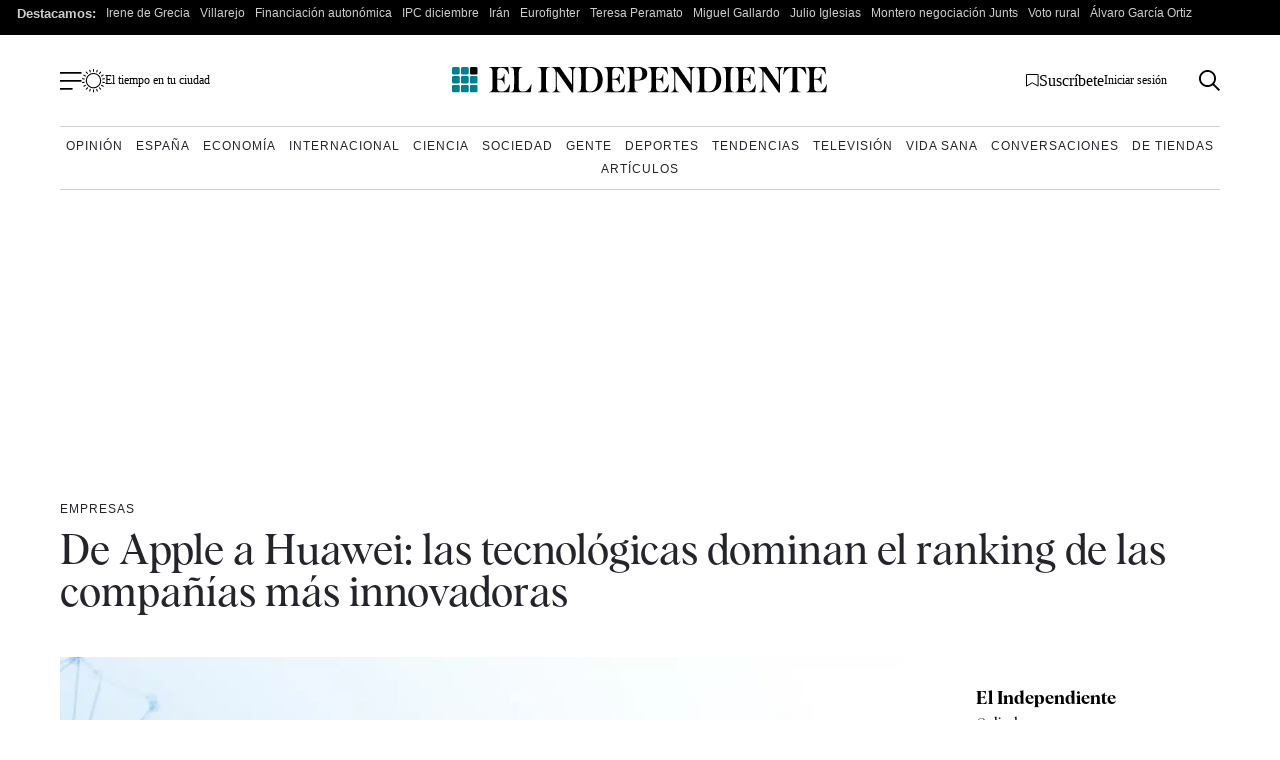

--- FILE ---
content_type: text/html; charset=UTF-8
request_url: https://www.elindependiente.com/economia/empresas/2023/05/25/de-apple-a-huawei-las-tecnologicas-dominan-el-ranking-de-las-companias-mas-innovadoras/?utm_source=web&utm_medium=module&utm_campaign=relacionadas
body_size: 40884
content:
<!doctype html>
<html lang="es">
<head><meta charset="UTF-8"><script>if(navigator.userAgent.match(/MSIE|Internet Explorer/i)||navigator.userAgent.match(/Trident\/7\..*?rv:11/i)){var href=document.location.href;if(!href.match(/[?&]nowprocket/)){if(href.indexOf("?")==-1){if(href.indexOf("#")==-1){document.location.href=href+"?nowprocket=1"}else{document.location.href=href.replace("#","?nowprocket=1#")}}else{if(href.indexOf("#")==-1){document.location.href=href+"&nowprocket=1"}else{document.location.href=href.replace("#","&nowprocket=1#")}}}}</script><script>(()=>{class RocketLazyLoadScripts{constructor(){this.v="2.0.4",this.userEvents=["keydown","keyup","mousedown","mouseup","mousemove","mouseover","mouseout","touchmove","touchstart","touchend","touchcancel","wheel","click","dblclick","input"],this.attributeEvents=["onblur","onclick","oncontextmenu","ondblclick","onfocus","onmousedown","onmouseenter","onmouseleave","onmousemove","onmouseout","onmouseover","onmouseup","onmousewheel","onscroll","onsubmit"]}async t(){this.i(),this.o(),/iP(ad|hone)/.test(navigator.userAgent)&&this.h(),this.u(),this.l(this),this.m(),this.k(this),this.p(this),this._(),await Promise.all([this.R(),this.L()]),this.lastBreath=Date.now(),this.S(this),this.P(),this.D(),this.O(),this.M(),await this.C(this.delayedScripts.normal),await this.C(this.delayedScripts.defer),await this.C(this.delayedScripts.async),await this.T(),await this.F(),await this.j(),await this.A(),window.dispatchEvent(new Event("rocket-allScriptsLoaded")),this.everythingLoaded=!0,this.lastTouchEnd&&await new Promise(t=>setTimeout(t,500-Date.now()+this.lastTouchEnd)),this.I(),this.H(),this.U(),this.W()}i(){this.CSPIssue=sessionStorage.getItem("rocketCSPIssue"),document.addEventListener("securitypolicyviolation",t=>{this.CSPIssue||"script-src-elem"!==t.violatedDirective||"data"!==t.blockedURI||(this.CSPIssue=!0,sessionStorage.setItem("rocketCSPIssue",!0))},{isRocket:!0})}o(){window.addEventListener("pageshow",t=>{this.persisted=t.persisted,this.realWindowLoadedFired=!0},{isRocket:!0}),window.addEventListener("pagehide",()=>{this.onFirstUserAction=null},{isRocket:!0})}h(){let t;function e(e){t=e}window.addEventListener("touchstart",e,{isRocket:!0}),window.addEventListener("touchend",function i(o){o.changedTouches[0]&&t.changedTouches[0]&&Math.abs(o.changedTouches[0].pageX-t.changedTouches[0].pageX)<10&&Math.abs(o.changedTouches[0].pageY-t.changedTouches[0].pageY)<10&&o.timeStamp-t.timeStamp<200&&(window.removeEventListener("touchstart",e,{isRocket:!0}),window.removeEventListener("touchend",i,{isRocket:!0}),"INPUT"===o.target.tagName&&"text"===o.target.type||(o.target.dispatchEvent(new TouchEvent("touchend",{target:o.target,bubbles:!0})),o.target.dispatchEvent(new MouseEvent("mouseover",{target:o.target,bubbles:!0})),o.target.dispatchEvent(new PointerEvent("click",{target:o.target,bubbles:!0,cancelable:!0,detail:1,clientX:o.changedTouches[0].clientX,clientY:o.changedTouches[0].clientY})),event.preventDefault()))},{isRocket:!0})}q(t){this.userActionTriggered||("mousemove"!==t.type||this.firstMousemoveIgnored?"keyup"===t.type||"mouseover"===t.type||"mouseout"===t.type||(this.userActionTriggered=!0,this.onFirstUserAction&&this.onFirstUserAction()):this.firstMousemoveIgnored=!0),"click"===t.type&&t.preventDefault(),t.stopPropagation(),t.stopImmediatePropagation(),"touchstart"===this.lastEvent&&"touchend"===t.type&&(this.lastTouchEnd=Date.now()),"click"===t.type&&(this.lastTouchEnd=0),this.lastEvent=t.type,t.composedPath&&t.composedPath()[0].getRootNode()instanceof ShadowRoot&&(t.rocketTarget=t.composedPath()[0]),this.savedUserEvents.push(t)}u(){this.savedUserEvents=[],this.userEventHandler=this.q.bind(this),this.userEvents.forEach(t=>window.addEventListener(t,this.userEventHandler,{passive:!1,isRocket:!0})),document.addEventListener("visibilitychange",this.userEventHandler,{isRocket:!0})}U(){this.userEvents.forEach(t=>window.removeEventListener(t,this.userEventHandler,{passive:!1,isRocket:!0})),document.removeEventListener("visibilitychange",this.userEventHandler,{isRocket:!0}),this.savedUserEvents.forEach(t=>{(t.rocketTarget||t.target).dispatchEvent(new window[t.constructor.name](t.type,t))})}m(){const t="return false",e=Array.from(this.attributeEvents,t=>"data-rocket-"+t),i="["+this.attributeEvents.join("],[")+"]",o="[data-rocket-"+this.attributeEvents.join("],[data-rocket-")+"]",s=(e,i,o)=>{o&&o!==t&&(e.setAttribute("data-rocket-"+i,o),e["rocket"+i]=new Function("event",o),e.setAttribute(i,t))};new MutationObserver(t=>{for(const n of t)"attributes"===n.type&&(n.attributeName.startsWith("data-rocket-")||this.everythingLoaded?n.attributeName.startsWith("data-rocket-")&&this.everythingLoaded&&this.N(n.target,n.attributeName.substring(12)):s(n.target,n.attributeName,n.target.getAttribute(n.attributeName))),"childList"===n.type&&n.addedNodes.forEach(t=>{if(t.nodeType===Node.ELEMENT_NODE)if(this.everythingLoaded)for(const i of[t,...t.querySelectorAll(o)])for(const t of i.getAttributeNames())e.includes(t)&&this.N(i,t.substring(12));else for(const e of[t,...t.querySelectorAll(i)])for(const t of e.getAttributeNames())this.attributeEvents.includes(t)&&s(e,t,e.getAttribute(t))})}).observe(document,{subtree:!0,childList:!0,attributeFilter:[...this.attributeEvents,...e]})}I(){this.attributeEvents.forEach(t=>{document.querySelectorAll("[data-rocket-"+t+"]").forEach(e=>{this.N(e,t)})})}N(t,e){const i=t.getAttribute("data-rocket-"+e);i&&(t.setAttribute(e,i),t.removeAttribute("data-rocket-"+e))}k(t){Object.defineProperty(HTMLElement.prototype,"onclick",{get(){return this.rocketonclick||null},set(e){this.rocketonclick=e,this.setAttribute(t.everythingLoaded?"onclick":"data-rocket-onclick","this.rocketonclick(event)")}})}S(t){function e(e,i){let o=e[i];e[i]=null,Object.defineProperty(e,i,{get:()=>o,set(s){t.everythingLoaded?o=s:e["rocket"+i]=o=s}})}e(document,"onreadystatechange"),e(window,"onload"),e(window,"onpageshow");try{Object.defineProperty(document,"readyState",{get:()=>t.rocketReadyState,set(e){t.rocketReadyState=e},configurable:!0}),document.readyState="loading"}catch(t){console.log("WPRocket DJE readyState conflict, bypassing")}}l(t){this.originalAddEventListener=EventTarget.prototype.addEventListener,this.originalRemoveEventListener=EventTarget.prototype.removeEventListener,this.savedEventListeners=[],EventTarget.prototype.addEventListener=function(e,i,o){o&&o.isRocket||!t.B(e,this)&&!t.userEvents.includes(e)||t.B(e,this)&&!t.userActionTriggered||e.startsWith("rocket-")||t.everythingLoaded?t.originalAddEventListener.call(this,e,i,o):(t.savedEventListeners.push({target:this,remove:!1,type:e,func:i,options:o}),"mouseenter"!==e&&"mouseleave"!==e||t.originalAddEventListener.call(this,e,t.savedUserEvents.push,o))},EventTarget.prototype.removeEventListener=function(e,i,o){o&&o.isRocket||!t.B(e,this)&&!t.userEvents.includes(e)||t.B(e,this)&&!t.userActionTriggered||e.startsWith("rocket-")||t.everythingLoaded?t.originalRemoveEventListener.call(this,e,i,o):t.savedEventListeners.push({target:this,remove:!0,type:e,func:i,options:o})}}J(t,e){this.savedEventListeners=this.savedEventListeners.filter(i=>{let o=i.type,s=i.target||window;return e!==o||t!==s||(this.B(o,s)&&(i.type="rocket-"+o),this.$(i),!1)})}H(){EventTarget.prototype.addEventListener=this.originalAddEventListener,EventTarget.prototype.removeEventListener=this.originalRemoveEventListener,this.savedEventListeners.forEach(t=>this.$(t))}$(t){t.remove?this.originalRemoveEventListener.call(t.target,t.type,t.func,t.options):this.originalAddEventListener.call(t.target,t.type,t.func,t.options)}p(t){let e;function i(e){return t.everythingLoaded?e:e.split(" ").map(t=>"load"===t||t.startsWith("load.")?"rocket-jquery-load":t).join(" ")}function o(o){function s(e){const s=o.fn[e];o.fn[e]=o.fn.init.prototype[e]=function(){return this[0]===window&&t.userActionTriggered&&("string"==typeof arguments[0]||arguments[0]instanceof String?arguments[0]=i(arguments[0]):"object"==typeof arguments[0]&&Object.keys(arguments[0]).forEach(t=>{const e=arguments[0][t];delete arguments[0][t],arguments[0][i(t)]=e})),s.apply(this,arguments),this}}if(o&&o.fn&&!t.allJQueries.includes(o)){const e={DOMContentLoaded:[],"rocket-DOMContentLoaded":[]};for(const t in e)document.addEventListener(t,()=>{e[t].forEach(t=>t())},{isRocket:!0});o.fn.ready=o.fn.init.prototype.ready=function(i){function s(){parseInt(o.fn.jquery)>2?setTimeout(()=>i.bind(document)(o)):i.bind(document)(o)}return"function"==typeof i&&(t.realDomReadyFired?!t.userActionTriggered||t.fauxDomReadyFired?s():e["rocket-DOMContentLoaded"].push(s):e.DOMContentLoaded.push(s)),o([])},s("on"),s("one"),s("off"),t.allJQueries.push(o)}e=o}t.allJQueries=[],o(window.jQuery),Object.defineProperty(window,"jQuery",{get:()=>e,set(t){o(t)}})}P(){const t=new Map;document.write=document.writeln=function(e){const i=document.currentScript,o=document.createRange(),s=i.parentElement;let n=t.get(i);void 0===n&&(n=i.nextSibling,t.set(i,n));const c=document.createDocumentFragment();o.setStart(c,0),c.appendChild(o.createContextualFragment(e)),s.insertBefore(c,n)}}async R(){return new Promise(t=>{this.userActionTriggered?t():this.onFirstUserAction=t})}async L(){return new Promise(t=>{document.addEventListener("DOMContentLoaded",()=>{this.realDomReadyFired=!0,t()},{isRocket:!0})})}async j(){return this.realWindowLoadedFired?Promise.resolve():new Promise(t=>{window.addEventListener("load",t,{isRocket:!0})})}M(){this.pendingScripts=[];this.scriptsMutationObserver=new MutationObserver(t=>{for(const e of t)e.addedNodes.forEach(t=>{"SCRIPT"!==t.tagName||t.noModule||t.isWPRocket||this.pendingScripts.push({script:t,promise:new Promise(e=>{const i=()=>{const i=this.pendingScripts.findIndex(e=>e.script===t);i>=0&&this.pendingScripts.splice(i,1),e()};t.addEventListener("load",i,{isRocket:!0}),t.addEventListener("error",i,{isRocket:!0}),setTimeout(i,1e3)})})})}),this.scriptsMutationObserver.observe(document,{childList:!0,subtree:!0})}async F(){await this.X(),this.pendingScripts.length?(await this.pendingScripts[0].promise,await this.F()):this.scriptsMutationObserver.disconnect()}D(){this.delayedScripts={normal:[],async:[],defer:[]},document.querySelectorAll("script[type$=rocketlazyloadscript]").forEach(t=>{t.hasAttribute("data-rocket-src")?t.hasAttribute("async")&&!1!==t.async?this.delayedScripts.async.push(t):t.hasAttribute("defer")&&!1!==t.defer||"module"===t.getAttribute("data-rocket-type")?this.delayedScripts.defer.push(t):this.delayedScripts.normal.push(t):this.delayedScripts.normal.push(t)})}async _(){await this.L();let t=[];document.querySelectorAll("script[type$=rocketlazyloadscript][data-rocket-src]").forEach(e=>{let i=e.getAttribute("data-rocket-src");if(i&&!i.startsWith("data:")){i.startsWith("//")&&(i=location.protocol+i);try{const o=new URL(i).origin;o!==location.origin&&t.push({src:o,crossOrigin:e.crossOrigin||"module"===e.getAttribute("data-rocket-type")})}catch(t){}}}),t=[...new Map(t.map(t=>[JSON.stringify(t),t])).values()],this.Y(t,"preconnect")}async G(t){if(await this.K(),!0!==t.noModule||!("noModule"in HTMLScriptElement.prototype))return new Promise(e=>{let i;function o(){(i||t).setAttribute("data-rocket-status","executed"),e()}try{if(navigator.userAgent.includes("Firefox/")||""===navigator.vendor||this.CSPIssue)i=document.createElement("script"),[...t.attributes].forEach(t=>{let e=t.nodeName;"type"!==e&&("data-rocket-type"===e&&(e="type"),"data-rocket-src"===e&&(e="src"),i.setAttribute(e,t.nodeValue))}),t.text&&(i.text=t.text),t.nonce&&(i.nonce=t.nonce),i.hasAttribute("src")?(i.addEventListener("load",o,{isRocket:!0}),i.addEventListener("error",()=>{i.setAttribute("data-rocket-status","failed-network"),e()},{isRocket:!0}),setTimeout(()=>{i.isConnected||e()},1)):(i.text=t.text,o()),i.isWPRocket=!0,t.parentNode.replaceChild(i,t);else{const i=t.getAttribute("data-rocket-type"),s=t.getAttribute("data-rocket-src");i?(t.type=i,t.removeAttribute("data-rocket-type")):t.removeAttribute("type"),t.addEventListener("load",o,{isRocket:!0}),t.addEventListener("error",i=>{this.CSPIssue&&i.target.src.startsWith("data:")?(console.log("WPRocket: CSP fallback activated"),t.removeAttribute("src"),this.G(t).then(e)):(t.setAttribute("data-rocket-status","failed-network"),e())},{isRocket:!0}),s?(t.fetchPriority="high",t.removeAttribute("data-rocket-src"),t.src=s):t.src="data:text/javascript;base64,"+window.btoa(unescape(encodeURIComponent(t.text)))}}catch(i){t.setAttribute("data-rocket-status","failed-transform"),e()}});t.setAttribute("data-rocket-status","skipped")}async C(t){const e=t.shift();return e?(e.isConnected&&await this.G(e),this.C(t)):Promise.resolve()}O(){this.Y([...this.delayedScripts.normal,...this.delayedScripts.defer,...this.delayedScripts.async],"preload")}Y(t,e){this.trash=this.trash||[];let i=!0;var o=document.createDocumentFragment();t.forEach(t=>{const s=t.getAttribute&&t.getAttribute("data-rocket-src")||t.src;if(s&&!s.startsWith("data:")){const n=document.createElement("link");n.href=s,n.rel=e,"preconnect"!==e&&(n.as="script",n.fetchPriority=i?"high":"low"),t.getAttribute&&"module"===t.getAttribute("data-rocket-type")&&(n.crossOrigin=!0),t.crossOrigin&&(n.crossOrigin=t.crossOrigin),t.integrity&&(n.integrity=t.integrity),t.nonce&&(n.nonce=t.nonce),o.appendChild(n),this.trash.push(n),i=!1}}),document.head.appendChild(o)}W(){this.trash.forEach(t=>t.remove())}async T(){try{document.readyState="interactive"}catch(t){}this.fauxDomReadyFired=!0;try{await this.K(),this.J(document,"readystatechange"),document.dispatchEvent(new Event("rocket-readystatechange")),await this.K(),document.rocketonreadystatechange&&document.rocketonreadystatechange(),await this.K(),this.J(document,"DOMContentLoaded"),document.dispatchEvent(new Event("rocket-DOMContentLoaded")),await this.K(),this.J(window,"DOMContentLoaded"),window.dispatchEvent(new Event("rocket-DOMContentLoaded"))}catch(t){console.error(t)}}async A(){try{document.readyState="complete"}catch(t){}try{await this.K(),this.J(document,"readystatechange"),document.dispatchEvent(new Event("rocket-readystatechange")),await this.K(),document.rocketonreadystatechange&&document.rocketonreadystatechange(),await this.K(),this.J(window,"load"),window.dispatchEvent(new Event("rocket-load")),await this.K(),window.rocketonload&&window.rocketonload(),await this.K(),this.allJQueries.forEach(t=>t(window).trigger("rocket-jquery-load")),await this.K(),this.J(window,"pageshow");const t=new Event("rocket-pageshow");t.persisted=this.persisted,window.dispatchEvent(t),await this.K(),window.rocketonpageshow&&window.rocketonpageshow({persisted:this.persisted})}catch(t){console.error(t)}}async K(){Date.now()-this.lastBreath>45&&(await this.X(),this.lastBreath=Date.now())}async X(){return document.hidden?new Promise(t=>setTimeout(t)):new Promise(t=>requestAnimationFrame(t))}B(t,e){return e===document&&"readystatechange"===t||(e===document&&"DOMContentLoaded"===t||(e===window&&"DOMContentLoaded"===t||(e===window&&"load"===t||e===window&&"pageshow"===t)))}static run(){(new RocketLazyLoadScripts).t()}}RocketLazyLoadScripts.run()})();</script>
    <meta name="google-site-verification" content="lwhWej8MZsAvNLAZmxU6yrBeXo-7oVtdU1yX55ubIMY">
    
    <meta name="viewport" content="width=device-width, initial-scale=1">

    <link rel="profile" href="https://gmpg.org/xfn/11">
    <meta name="posticywebsite" content="VccleCj6NOUmMWOQ6t6GN829zJDqfp">
    <!-- InMobi Choice. Consent Manager Tag v3.0 (for TCF 2.2) -->
    <script type="rocketlazyloadscript" data-rocket-type="text/javascript" async=true>
        !function(){var e=window.location.hostname.replace("www.",""),t=document.createElement("script"),n=document.getElementsByTagName("script")[0],a="https://cmp.inmobi.com".concat("/choice/","4ke6M6mUC1Jkc","/",e,"/choice.js?tag_version=V3"),p=0;t.async=!0,t.type="text/javascript",t.src=a,n.parentNode.insertBefore(t,n),function(){for(var e,t="__tcfapiLocator",n=[],a=window;a;){try{if(a.frames[t]){e=a;break}}catch(e){}if(a===window.top)break;a=a.parent}e||(!function e(){var n=a.document,p=!!a.frames[t];if(!p)if(n.body){var s=n.createElement("iframe");s.style.cssText="display:none",s.name=t,n.body.appendChild(s)}else setTimeout(e,5);return!p}(),a.__tcfapi=function(){var e,t=arguments;if(!t.length)return n;if("setGdprApplies"===t[0])t.length>3&&2===t[2]&&"boolean"==typeof t[3]&&(e=t[3],"function"==typeof t[2]&&t[2]("set",!0));else if("ping"===t[0]){var a={gdprApplies:e,cmpLoaded:!1,cmpStatus:"stub"};"function"==typeof t[2]&&t[2](a)}else"init"===t[0]&&"object"==typeof t[3]&&(t[3]=Object.assign(t[3],{tag_version:"V3"})),n.push(t)},a.addEventListener("message",(function(e){var t="string"==typeof e.data,n={};try{n=t?JSON.parse(e.data):e.data}catch(e){}var a=n.__tcfapiCall;a&&window.__tcfapi(a.command,a.version,(function(n,p){var s={__tcfapiReturn:{returnValue:n,success:p,callId:a.callId}};t&&(s=JSON.stringify(s)),e&&e.source&&e.source.postMessage&&e.source.postMessage(s,"*")}),a.parameter)}),!1))}(),function(){const e=["2:tcfeuv2","6:uspv1","7:usnatv1","8:usca","9:usvav1","10:uscov1","11:usutv1","12:usctv1"];window.__gpp_addFrame=function(e){if(!window.frames[e])if(document.body){var t=document.createElement("iframe");t.style.cssText="display:none",t.name=e,document.body.appendChild(t)}else window.setTimeout(window.__gpp_addFrame,10,e)},window.__gpp_stub=function(){var t=arguments;if(__gpp.queue=__gpp.queue||[],__gpp.events=__gpp.events||[],!t.length||1==t.length&&"queue"==t[0])return __gpp.queue;if(1==t.length&&"events"==t[0])return __gpp.events;var n=t[0],a=t.length>1?t[1]:null,p=t.length>2?t[2]:null;if("ping"===n)a({gppVersion:"1.1",cmpStatus:"stub",cmpDisplayStatus:"hidden",signalStatus:"not ready",supportedAPIs:e,cmpId:10,sectionList:[],applicableSections:[-1],gppString:"",parsedSections:{}},!0);else if("addEventListener"===n){"lastId"in __gpp||(__gpp.lastId=0),__gpp.lastId++;var s=__gpp.lastId;__gpp.events.push({id:s,callback:a,parameter:p}),a({eventName:"listenerRegistered",listenerId:s,data:!0,pingData:{gppVersion:"1.1",cmpStatus:"stub",cmpDisplayStatus:"hidden",signalStatus:"not ready",supportedAPIs:e,cmpId:10,sectionList:[],applicableSections:[-1],gppString:"",parsedSections:{}}},!0)}else if("removeEventListener"===n){for(var i=!1,o=0;o<__gpp.events.length;o++)if(__gpp.events[o].id==p){__gpp.events.splice(o,1),i=!0;break}a({eventName:"listenerRemoved",listenerId:p,data:i,pingData:{gppVersion:"1.1",cmpStatus:"stub",cmpDisplayStatus:"hidden",signalStatus:"not ready",supportedAPIs:e,cmpId:10,sectionList:[],applicableSections:[-1],gppString:"",parsedSections:{}}},!0)}else"hasSection"===n?a(!1,!0):"getSection"===n||"getField"===n?a(null,!0):__gpp.queue.push([].slice.apply(t))},window.__gpp_msghandler=function(e){var t="string"==typeof e.data;try{var n=t?JSON.parse(e.data):e.data}catch(e){n=null}if("object"==typeof n&&null!==n&&"__gppCall"in n){var a=n.__gppCall;window.__gpp(a.command,(function(n,p){var s={__gppReturn:{returnValue:n,success:p,callId:a.callId}};e.source.postMessage(t?JSON.stringify(s):s,"*")}),"parameter"in a?a.parameter:null,"version"in a?a.version:"1.1")}},"__gpp"in window&&"function"==typeof window.__gpp||(window.__gpp=window.__gpp_stub,window.addEventListener("message",window.__gpp_msghandler,!1),window.__gpp_addFrame("__gppLocator"))}();var s=function(){var e=arguments;typeof window.uspapi!==s&&setTimeout((function(){void 0!==window.uspapi&&window.uspapi.apply(window.uspapi,e)}),500)};if(void 0===window.uspapi){window.uspapi=s;var i=setInterval((function(){p++,window.__uspapi===s&&p<3?console.warn("USP is not accessible"):clearInterval(i)}),6e3)}}();
    </script>
    <!-- End InMobi Choice. Consent Manager Tag v3.0 (for TCF 2.2) -->
    <script async src="https://scripts.ssm.codes/dist/customElIndependiente.js"></script>
	    <script type="rocketlazyloadscript">
        dataLayer = [
            {
                "layout": "articulo",
                "categoria_id": "55793",
                "categoria": "economia",
                "subcategoria": "empresas",
                "terciariacategoria": "sinct",
                "lastmodify": "",
                "createdby": "",
                "firma": "",
                "fechapublicacion": "20230525",
                "keywords": "",
                "noticia_id": "2996006",
                "user_logged": "",
                "user_id": "",
                "mediatype": "imagen",
                "seotag": "amazon, apple, huawei, microsoft, samsung, tecnologia, tesla, ",
                "platform": "web",
                "gaid": "",
                "su": "",
                "publicidad": "1",
                "sinvideos": "",
                "indp": ""
            }
        ];
        <!-- End Datalayer -->
    </script>

    <!-- Marfeel -->
            <meta property="mrf:cms_id" content="2996006" />
	        <meta property="mrf:sections" content="economia"/>
		            <meta property="mrf:tags" content="sub-section:empresas"/>
			    <script type="rocketlazyloadscript" data-rocket-type="text/javascript">
        const userAgent = navigator.userAgent.toLowerCase();
        let mrfTech = 0;
        if (userAgent.includes('android_app')) {
            mrfTech = 4;
        } else if (userAgent.includes('ios_app')) {
            mrfTech = 3;
        }
        !function(){"use strict";function e(e){var t=!(arguments.length>1&&void 0!==arguments[1])||arguments[1],c=document.createElement("script");c.src=e,t?c.type="module":(c.async=!0,c.type="text/javascript",c.setAttribute("nomodule",""));var n=document.getElementsByTagName("script")[0];n.parentNode.insertBefore(c,n)}!function(t,c){!function(t,c,n){var a,o,r;n.accountId=c,null!==(a=t.marfeel)&&void 0!==a||(t.marfeel={}),null!==(o=(r=t.marfeel).cmd)&&void 0!==o||(r.cmd=[]),t.marfeel.config=n;var i="https://sdk.mrf.io/statics";e("".concat(i,"/marfeel-sdk.js?id=").concat(c),!0),e("".concat(i,"/marfeel-sdk.es5.js?id=").concat(c),!1)}(t,c,arguments.length>2&&void 0!==arguments[2]?arguments[2]:{})}(window,3625,{pageType:mrfTech} /*config*/)}();
    </script>
    <!-- Google Tag Manager -->
    <script type="rocketlazyloadscript" async>(function (w, d, s, l, i) {
            w[l] = w[l] || [];
            w[l].push({
                'gtm.start':
                    new Date().getTime(), event: 'gtm.js'
            });
            var f = d.getElementsByTagName(s)[0],
                j = d.createElement(s), dl = l != 'dataLayer' ? '&l=' + l : '';
            j.async = true;
            j.src =
                'https://www.googletagmanager.com/gtm.js?id=' + i + dl;
            f.parentNode.insertBefore(j, f);
        })(window, document, 'script', 'dataLayer', 'GTM-MWSHBZ');</script>
    <!-- End Google Tag Manager -->
<style>
    @media only screen and (min-width: 0px) and (max-width: 767px) {
        .Billboard, .Billboard_1, .Billboard_2, .Billboard_3, .Billboard_4, .Billboard_5, .Content_1, .Content_2, .Content_3, .Footer_1, .Rectangle_1, .Rectangle_2, .Rectangle_3, .Rectangle_4, .Rectangle_5, .Rectangle_6, .Rectangle_7, .Rectangle_8, .Rectangle_9 {
            display: none
        }

        .Mobile_Pos2 {
            min-height: 630px;
            max-width: 336px;
            display: block !important;
            margin-left: auto;
            margin-right: auto;
            margin-bottom: 20px
        }

        .Mobile_Footer_1, .Mobile_Pos10, .Mobile_Pos3, .Mobile_Pos4, .Mobile_Pos5, .Mobile_Pos6, .Mobile_Pos7, .Mobile_Pos8, .Mobile_Pos9 {
            min-height: 310px;
            max-width: 336px;
            display: block !important;
            margin-left: auto;
            margin-right: auto;
            margin-bottom: 20px
        }
    }

    @media only screen and (min-width: 768px) and (max-width: 998px) {
        .Billboard, .Billboard_1, .Billboard_2, .Billboard_3, .Billboard_4, .Billboard_5, .Footer_1 {
            min-height: 120px;
            max-width: 728px;
            display: block !important;
            margin-left: auto;
            margin-right: auto;
            margin-bottom: 20px
        }
    }

    @media only screen and (min-width: 999px) {
        .Billboard, .Billboard_1, .Billboard_2, .Billboard_3, .Billboard_4, .Billboard_5, .Footer_1 {
            min-height: 280px;
            max-width: 990px;
            display: block !important;
            margin-left: auto;
            margin-right: auto;
            margin-bottom: 20px
        }

        .Footer_1 {
            max-width: 970px
        }
    }

    @media only screen and (min-width: 0px) and (max-width: 1627px) {
        .HalfpageAd {
            display: none
        }
    }

    @media only screen and (min-width: 1628px) {
        .HalfpageAd {
            min-height: 630px;
            max-width: 160px;
            display: block !important;
            margin-left: auto;
            margin-right: auto;
            margin-bottom: 20px
        }
    }

    @media only screen and (min-width: 768px) {
        .Content_1, .Content_2, .Content_3, .Rectangle_1, .Rectangle_2, .Rectangle_3, .Rectangle_4, .Rectangle_5, .Rectangle_6, .Rectangle_7, .Rectangle_8, .Rectangle_9 {
            min-height: 630px;
            max-width: 300px;
            display: block !important;
            margin-left: auto;
            margin-right: auto;
            margin-bottom: 20px
        }

        .Content_1, .Content_2, .Content_3 {
            min-height: 310px;
            max-width: 336px
        }

        .Mobile_Footer_1, .Mobile_Pos10, .Mobile_Pos2, .Mobile_Pos3, .Mobile_Pos4, .Mobile_Pos5, .Mobile_Pos6, .Mobile_Pos7, .Mobile_Pos8, .Mobile_Pos9 {
            display: none
        }
    }
</style>
	            <link rel="preload" as="image" href="https://www.elindependiente.com/wp-content/uploads/2023/05/tecnologicas-ranking-723x406.jpg.webp" type="image/webp" fetchpriority="high" media="(max-width:767px)" />
            <link rel="preload" as="image" href="https://www.elindependiente.com/wp-content/uploads/2023/05/tecnologicas-ranking-1200x675.jpg.webp" type="image/webp" fetchpriority="high"  media="(min-width: 768px)" />
        
    <link rel="preload" href="https://www.elindependiente.com/wp-content/themes/indp23/fonts/Albra-Regular.woff2" as="font"
          crossorigin>
    <link rel="preload" href="https://www.elindependiente.com/wp-content/themes/indp23/fonts/Albra-Semi.woff2" as="font"
          crossorigin>
	
	<style>
    @font-face{font-family:albraregular_italic;src:url(/wp-content/themes/indp23/fonts/Albra-Regular-Italic.woff2) format("woff2"),url(/wp-content/themes/indp23/fonts/Albra-Regular-Italic.woff) format("woff");font-weight:400;font-style:normal;font-display:swap}@font-face{font-family:albrasemi_italic;src:url(/wp-content/themes/indp23/fonts/Albra-Semi-Italic.woff2) format("woff2"),url(/wp-content/themes/indp23/fonts/Albra-Semi-Italic.woff) format("woff");font-weight:400;font-style:normal;font-display:swap}@font-face{font-family:albraregular;src:url(/wp-content/themes/indp23/fonts/Albra-Regular.woff2) format("woff2"),url(/wp-content/themes/indp23/fonts/Albra-Regular.woff) format("woff");font-weight:400;font-style:normal;font-display:swap}@font-face{font-family:albrasemi;src:url(/wp-content/themes/indp23/fonts/Albra-Semi.woff2) format("woff2"),url(/wp-content/themes/indp23/fonts/Albra-Semi.woff) format("woff");font-weight:400;font-style:normal;font-display:swap}html{font-size:16px;font-size:1rem;text-rendering:optimizeLegibility}body,button,input,optgroup,select,textarea{color:#24252b;font-family:TimesNewRoman,Times New Roman,Times,Baskerville,Georgia,serif;font-size:1rem;line-height:1.4;font-weight:400}@media screen and (min-width:992px){body,button,input,optgroup,select,textarea{line-height:1.3}}body{-webkit-font-smoothing:antialiased;-moz-osx-font-smoothing:grayscale}h1,h2,h3,h4,h5,h6{clear:both;font-family:albrasemi,TimesNewRoman,Times New Roman,Times,Baskerville,Georgia,serif;font-weight:400;line-height:1}.single h1.wp-block-heading,.single h2.wp-block-heading,.single h3.wp-block-heading,.single h4.wp-block-heading,.single h5.wp-block-heading,.single h6.wp-block-heading{clear:none}h1{font-size:30px;font-size:1.875rem}@media screen and (min-width:992px){h1{font-size:44px;font-size:2.75rem}}h2{font-size:28px;font-size:1.75rem}@media screen and (min-width:992px){h2{font-size:30px;font-size:1.875rem}}h3{line-height:1;font-size:24px;font-size:1.5rem}@media screen and (min-width:992px){h3{font-size:28px;font-size:1.75rem}}h4{font-family:Helvetica Neue,Helvetica,Arial,sans-serif;font-weight:700;font-size:20px;font-size:1.25rem}@media screen and (min-width:992px){h4{font-size:22px;font-size:1.375rem}}p{margin-bottom:1rem}cite,dfn,em,i{font-style:italic}blockquote{margin:0 1.5em}address{margin:0 0 1rem}pre{background:#eee;font-family:Courier\ 10 Pitch,courier,monospace;line-height:1.6;margin-bottom:1.6em;max-width:100%;overflow:auto;padding:1.6em}code,kbd,tt,var{font-family:monaco,consolas,Andale Mono,DejaVu Sans Mono,monospace}abbr,acronym{border-bottom:1px dotted #666;cursor:help}ins,mark{background:#fff9c0;text-decoration:none}big{font-size:125%}b,strong{font-weight:700}.has-gris-claro-background-color{background-color:#f4f5f7}.has-gris-muy-claro-background-color{background-color:#f5f5f5}.has-negro-background-color{background-color:#111}.has-blanco-background-color{background-color:#fff}.has-verde-background-color{background-color:#007c89}.has-verde-muy-claro-background-color{background-color:#e7f0ee}.has-verde-claro-background-color{background-color:#15a3b1}.has-verde-color,.has-verde-color:visited{color:#007c89}.has-verde-claro-color,.has-verde-claro-color:visited{color:#15a3b1}.has-verde-muy-claro-color,.has-verde-muy-claro-color:visited{color:#e7f0ee}.has-negro-color,.has-negro-color:visited{color:#111}.has-gris-claro-color,.has-gris-claro-color:visited{color:#f4f5f7}.has-gris-muy-claro-color,.has-gris-muy-claro-color:visited{color:#f5f5f5}.has-blanco-color,.has-blanco-color:visited{color:#fff}body{background:#fff}hr{background-color:#ccc;border:0;height:1px;margin-bottom:1.5em}ol,ul{margin:0 0 1rem}ol li,ul li{margin-bottom:8px}ul{list-style:none}ol{list-style:decimal}li>ol,li>ul{margin-bottom:0;margin-left:1.5em}dt{font-weight:700}dd{margin:0 1.5em 1.5em}table{margin:0 0 10px;width:100%}a,a:active,a:focus,a:hover,a:visited{color:#24252b}a:active,a:focus,a:hover{outline:0}.boton,button,input[type=button],input[type=reset],input[type=submit]{border-radius:50px;background:#008192;color:#fff;line-height:1;padding:16px 52px;font-family:Helvetica Neue,Helvetica,Arial,sans-serif;font-weight:700;cursor:pointer;text-decoration:none;margin-top:20px;font-size:16px;display:inline-block;border:0;font-size:12px;font-size:.75rem}.boton:visited,button:visited,input[type=button]:visited,input[type=reset]:visited,input[type=submit]:visited{color:#fff}.boton:hover,button:hover,input[type=button]:hover,input[type=reset]:hover,input[type=submit]:hover{opacity:.7;color:#fff}@media screen and (min-width:992px){.boton,button,input[type=button],input[type=reset],input[type=submit]{font-size:14px}}.boton.boton--premium{background:#d87777}.boton.boton--blanco{background:#fff;border:2px solid #000;color:#000}.boton.boton--blanco:visited{color:#000}.boton.boton--blanco:hover{background:#000;color:#fff;opacity:1}.boton.boton--rojo{background:#ec0101}input[type=color],input[type=date],input[type=datetime-local],input[type=datetime],input[type=email],input[type=month],input[type=number],input[type=password],input[type=range],input[type=search],input[type=tel],input[type=text],input[type=time],input[type=url],input[type=week],textarea{color:#8c8c8c;border:1px solid #79808a;border-radius:8px;width:100%;padding:15px 10px}input[type=color]:focus,input[type=date]:focus,input[type=datetime-local]:focus,input[type=datetime]:focus,input[type=email]:focus,input[type=month]:focus,input[type=number]:focus,input[type=password]:focus,input[type=range]:focus,input[type=search]:focus,input[type=tel]:focus,input[type=text]:focus,input[type=time]:focus,input[type=url]:focus,input[type=week]:focus,textarea:focus{color:#111}input[type=color]:disabled,input[type=date]:disabled,input[type=datetime-local]:disabled,input[type=datetime]:disabled,input[type=email]:disabled,input[type=month]:disabled,input[type=number]:disabled,input[type=password]:disabled,input[type=range]:disabled,input[type=search]:disabled,input[type=tel]:disabled,input[type=text]:disabled,input[type=time]:disabled,input[type=url]:disabled,input[type=week]:disabled,textarea:disabled{background-color:#efefef}select{border:1px solid #79808a;padding:10px;border-radius:5px;background:#fff}textarea{width:100%}::-moz-placeholder{color:#8c8c8c;opacity:1}:-ms-input-placeholder{opacity:1}::-ms-input-placeholder{opacity:1}::placeholder{color:#8c8c8c;opacity:1}:-ms-input-placeholder{color:#8c8c8c}::-ms-input-placeholder{color:#8c8c8c}embed,iframe,img,object{max-width:100%}img{height:auto}figure{margin:1em 0}.wp-block-image img{display:block}.wp-block-image figcaption{margin-top:0}figcaption{font-size:14px;font-size:.875rem;font-family:albraregular,TimesNewRoman,Times New Roman,Times,Baskerville,Georgia,serif;padding-top:10px;line-height:1.3;letter-spacing:.3px}@media screen and (min-width:992px){figcaption{font-size:12px;font-size:.75rem}}.wp-block-embed-dailymotion .wp-block-embed__wrapper:before{padding-top:0!important}.videoWrapper,.wp-block-embed-dailymotion .dailymotion-cpe>.insider{position:relative;padding-bottom:56.25%;padding-top:25px;height:0;margin-bottom:20px}.videoWrapper div[id^=container_video],.videoWrapper embed,.videoWrapper iframe,.videoWrapper object,.wp-block-embed-dailymotion .dailymotion-cpe>.insider div[id^=container_video],.wp-block-embed-dailymotion .dailymotion-cpe>.insider embed,.wp-block-embed-dailymotion .dailymotion-cpe>.insider iframe,.wp-block-embed-dailymotion .dailymotion-cpe>.insider object{position:absolute;top:0;left:0;width:100%;height:100%}.container{margin:0 auto;width:100%;padding-right:20px;padding-left:20px}@media screen and (min-width:756px){.container{max-width:750px}}@media screen and (min-width:768px){.container{max-width:860px}}@media screen and (min-width:992px){.container{max-width:960px}}@media screen and (min-width:1200px){.container{max-width:1200px}}@media screen and (min-width:1326px){.container{max-width:1326px}}.container:after{content:"";display:block;clear:both}@media screen and (min-width:1326px){.home .container{max-width:1326px}}
    /*! normalize.css v8.0.1 | MIT License | github.com/necolas/normalize.css */html{line-height:1.15;-webkit-text-size-adjust:none;-moz-text-size-adjust:none}body{margin:0}main{display:block}h1{font-size:2em;margin:.67em 0}hr{box-sizing:content-box;height:0;overflow:visible}pre{font-family:monospace,monospace;font-size:1em}a{background-color:transparent}abbr[title]{border-bottom:none;text-decoration:underline;-webkit-text-decoration:underline dotted;text-decoration:underline dotted}b,strong{font-weight:bolder}code,kbd,samp{font-family:monospace,monospace;font-size:1em}small{font-size:80%}sub,sup{font-size:75%;line-height:0;position:relative;vertical-align:baseline}sub{bottom:-.25em}sup{top:-.5em}img{border-style:none}button,input,optgroup,select,textarea{font-family:inherit;font-size:100%;line-height:1.15;margin:0}button,input{overflow:visible}button,select{text-transform:none}[type=button],[type=reset],[type=submit],button{-webkit-appearance:button}[type=button]::-moz-focus-inner,[type=reset]::-moz-focus-inner,[type=submit]::-moz-focus-inner,button::-moz-focus-inner{border-style:none;padding:0}[type=button]:-moz-focusring,[type=reset]:-moz-focusring,[type=submit]:-moz-focusring,button:-moz-focusring{outline:1px dotted ButtonText}fieldset{padding:.35em .75em .625em}legend{box-sizing:border-box;color:inherit;display:table;max-width:100%;padding:0;white-space:normal}progress{vertical-align:baseline}textarea{overflow:auto}[type=checkbox],[type=radio]{box-sizing:border-box;padding:0}[type=number]::-webkit-inner-spin-button,[type=number]::-webkit-outer-spin-button{height:auto}[type=search]{-webkit-appearance:textfield;outline-offset:-2px}[type=search]::-webkit-search-decoration{-webkit-appearance:none}::-webkit-file-upload-button{-webkit-appearance:button;font:inherit}details{display:block}summary{display:list-item}[hidden],template{display:none}.screen-reader-text{border:0;clip:rect(1px,1px,1px,1px);-webkit-clip-path:inset(50%);clip-path:inset(50%);height:1px;margin:-1px;overflow:hidden;padding:0;position:absolute!important;width:1px;word-wrap:normal!important}.screen-reader-text:focus{background-color:#f1f1f1;border-radius:3px;box-shadow:0 0 2px 2px rgba(0,0,0,.6);clip:auto!important;-webkit-clip-path:none;clip-path:none;color:#24252b;display:block;font-size:.875rem;font-weight:700;height:auto;left:5px;line-height:normal;padding:15px 23px 14px;text-decoration:none;top:5px;width:auto;z-index:100000}#primary[tabindex="-1"]:focus{outline:0}.alignleft{float:left;margin-right:1.5em;margin-bottom:1.5em}.alignright{float:right;margin-left:1.5em;margin-bottom:1.5em}.aligncenter{clear:both;display:block;margin-left:auto;margin-right:auto;margin-bottom:1.5em}*,:after,:before{box-sizing:inherit}html{box-sizing:border-box}.bannerandheader{min-height:110px;margin-bottom:23px}.home .bannerandheader{min-height:160px}.home .bannerandheader--conalerta{min-height:230px}@media screen and (min-width:992px){.bannerandheader{min-height:440px}.bannerandheader--sinpubli{min-height:140px}.home .bannerandheader{min-height:475px}.home .bannerandheader--conalerta{min-height:550px}}.bannerandheader__banner{z-index:17;background-color:#fff}.bannerandheader__banner #top{margin:20px auto 30px;height:120px;position:relative;overflow:hidden}@media screen and (min-width:768px){.bannerandheader__banner #top{height:280px}}.bannerandheader.isapp{min-height:180px!important}@media screen and (max-width:991px){.bannerandheader #bandera-orgullo{margin-top:50px;margin-bottom:-30px!important;margin-left:-20px;margin-right:-20px}}#header_ultimas_noticias{background:#000}#header_ultimas_noticias ul{list-style-type:none;display:flex;flex-wrap:nowrap;overflow-y:auto;padding:0 17px;margin:0;scrollbar-width:none;-ms-overflow-style:none}#header_ultimas_noticias ul::-webkit-scrollbar{display:none}#header_ultimas_noticias li{margin-right:10px}#header_ultimas_noticias a{font-size:12px;position:relative;text-decoration:none}#header_ultimas_noticias .header_ultimas_noticias__titulo,#header_ultimas_noticias a{white-space:nowrap;font-family:Helvetica Neue,Helvetica,Arial,sans-serif;color:#cecdcd;line-height:27px}#header_ultimas_noticias .header_ultimas_noticias__titulo{font-size:13px;font-weight:700}#header{padding-top:22px}@media screen and (min-width:992px){#header{padding-top:32px}}#header .header-top{display:flex;align-items:center;padding:0 0 16px;position:relative;flex-wrap:wrap;justify-content:center;transform:translateZ(0)}@media screen and (max-width:991px){#header .header-top{margin-left:-20px;margin-right:-20px;box-shadow:0 1px 1px rgba(0,0,0,.02),0 2px 2px rgba(0,0,0,.02),0 4px 4px rgba(0,0,0,.02),0 8px 8px rgba(0,0,0,.02)}}@media screen and (min-width:992px){#header .header-top{justify-content:space-between;flex-wrap:nowrap;border-bottom:1px solid #cfcfcf;padding-bottom:32px}}#header .header-top>div{display:flex;align-items:center;gap:32px}@media screen and (min-width:992px){#header .header-top>div{flex-basis:21.64%}}#header .header-top>div.header-top__nav #nav-icon{padding:0;display:flex;align-items:center}@media screen and (max-width:991px){#header .header-top>div.header-top__nav{position:absolute;left:16px}}@media screen and (min-width:992px){#header .header-top>div.header-top__suscripcion{justify-content:flex-end;padding-right:53.5px;flex-basis:21.64%}}@media screen and (min-width:992px){.home #header .header-top>div:not(.site-logo){margin-top:-22px}}#header .header-top button{background:none;border:0}#header .header-top #site-title{margin:0;display:flex;align-items:center;justify-content:center}@media screen and (min-width:992px){#header .header-top #site-title{flex-basis:56.72%;margin:0 auto}}@media screen and (max-width:991px){#header .header-top #site-title{max-width:230px}}#header .header-top #site-title a,#header .header-top #site-title img{display:block}#header .header-top .header-el-tiempo{display:none;align-items:center;color:#000;text-decoration:none;gap:16px;font-size:12px;font-size:.75rem}@media screen and (min-width:992px){#header .header-top .header-el-tiempo{display:flex}}#header .header-top .boton-suscripcion,#header .header-top .tools__login{text-decoration:none;color:#000}#header .header-top .boton-suscripcion{display:flex;align-items:center;gap:6px}@media screen and (max-width:991px){#header .header-top .boton-suscripcion{display:none}.home #header .header-top .boton-suscripcion{position:absolute;left:0;top:46px;width:100%;display:flex;justify-content:center}}#header .header-top .tools__login{display:none;font-size:12px;font-size:.75rem}@media screen and (min-width:1200px){#header .header-top .tools__login{display:block}#header .header-top .tools__login img{display:none}}#header .header-top #full-screen-search-container{display:flex;align-items:center}#header .header-top #full-screen-search-container .desplegable-buscador{padding:0}#header .header-top #full-screen-search-container .desplegable-buscador img{display:block}.is_stuck #header .header-top{position:fixed;left:0;top:0;width:100%;z-index:1030;transition:top .3s ease;background:#fff;padding:18px 32px;margin:0}@media screen and (min-width:992px){.admin-bar .is_stuck #header .header-top{top:29px}}.is_stuck #header .header-top .site-logo{margin:0 auto}.is_stuck #header .header-top .header-top__nav{left:16px;position:absolute}.is_stuck #header .header-top .header-el-tiempo,.is_stuck #header .header-top .top-header__date{display:none!important}@media screen and (max-width:991px){.is_stuck #header .header-top .boton-suscripcion{display:none!important}}.is_stuck #header .header-top .header-top__suscripcion{padding-right:0;position:absolute;right:16px}@media screen and (min-width:992px){.is_stuck #header .header-top .header-top__suscripcion{right:36px}}.is_stuck #header .header-top .tools__login{font-size:12px;font-size:.75rem;display:block!important}.is_stuck #header .header-top .tools__login img{top:0;right:0;position:relative;display:block!important}.is_stuck #header .header-top .tools__login span{display:none}.is_stuck #header .header-top #site-title img{max-width:230px}@media screen and (min-width:992px){.is_stuck #header .header-top #site-title img{max-width:292px}}.is_stuck #header .header-top div:not(.site-logo){margin-top:0}.is_stuck #header .header-top #search{display:none}#header #search{position:absolute;right:16px}@media screen and (min-width:992px){#header #search{right:0}}#header .popup--search{display:none;background:#fff;position:relative}#header .popup--search button{padding:14px}.cabecera-especial{position:relative}.cabecera-especial a{display:block}@media screen and (max-width:1999px){.single .cabecera-especial{margin-bottom:40px}}.archive .cabecera-especial{margin-bottom:60px}.cabecera-especial__title{color:#020202;text-align:center;font-size:28px;font-size:1.75rem;font-family:albrasemi,TimesNewRoman,Times New Roman,Times,Baskerville,Georgia,serif;font-style:normal;margin:2px 0 6px;line-height:1;border-top:1px solid #000;border-bottom:1px solid #000;padding:12px 0}.cabecera-especial__title span{font-family:albraregular_italic,TimesNewRoman,Times New Roman,Times,Baskerville,Georgia,serif}.cabecera-especial__title a{color:#020202;text-decoration:none}.cabecera-especial__logo{text-align:center;border-bottom:4px solid #000;padding-bottom:16px}@media screen and (min-width:992px){.cabecera-especial__logo-patrocinador{position:absolute;right:0;top:-5px}}@media screen and (max-width:991px){.cabecera-especial__logo-patrocinador{text-align:center;margin-bottom:30px}}#site-navigation{margin:0 -15px;border-top:1px solid #cfcfcf;border-bottom:1px solid #cfcfcf;padding:8px 0;letter-spacing:1px}@media screen and (max-width:991px){.home #site-navigation{margin:50px -15px 20px}}@media screen and (min-width:992px){#site-navigation{margin:8px 0 0;padding:0 0 8px;border-top:0}}#site-navigation ul{list-style:none;margin:0;padding-left:0;text-align:center}#site-navigation ul li{display:inline-block;position:relative;margin-bottom:0}#site-navigation ul li.menu-ultimas-noticias{display:none}#site-navigation ul li a{display:inline-block;white-space:nowrap;text-transform:uppercase;padding:4px;text-decoration:none;font-family:Helvetica Neue,Helvetica,Arial,sans-serif;font-size:13px;font-size:.8125rem}@media screen and (min-width:992px){#site-navigation ul li a{font-size:12px;font-size:.75rem}}#site-navigation ul li.focus>ul,#site-navigation ul li:hover>ul{left:auto}#site-navigation ul ul{box-shadow:0 3px 3px rgba(0,0,0,.2);position:absolute;top:100%;left:-999em;z-index:99999;text-align:left;background:#fff;padding:16px 20px}#site-navigation ul ul li{min-width:150px}#site-navigation ul ul li.focus>ul,#site-navigation ul ul li:hover>ul{left:100%}#site-navigation ul ul li.focus>a,#site-navigation ul ul li:hover>a{opacity:.7;border-bottom:1px solid transparent}#site-navigation ul ul a{padding:4px 0 6px;border-bottom:1px solid transparent;text-transform:none;letter-spacing:.4px}#site-navigation ul ul ul{left:-999em;top:0}@media screen and (max-width:1087px){#site-navigation:not(.toggled) ul.menu{overflow:auto;white-space:nowrap;position:relative;text-align:left}#site-navigation:not(.toggled) ul.menu a{padding:4px 8px}#site-navigation:not(.toggled) ul.menu li:first-of-type a{padding-left:16px}#site-navigation:not(.toggled) ul.menu li:last-of-type a{padding-right:16px}#site-navigation:not(.toggled) ul.menu .sub-menu{display:none}}#site-navigation #nav-icon-close,#site-navigation .menu-container__header{display:none}#site-navigation.toggled{position:fixed;top:0;left:0;width:100%;height:100%;z-index:9999999;padding:0;margin:0;border:0;background:#fff;display:block}#site-navigation.toggled #nav-icon-close{display:block;position:absolute;left:20px;top:20px;border:0;padding:0;background:none}#site-navigation.toggled #nav-icon-close:hover{background:none}#site-navigation.toggled ul#menu-menu-principal{display:block;text-align:left;overflow-y:scroll;border-top:1px solid #707070;padding:20px 20px 126px;height:100vh}#site-navigation.toggled ul#menu-menu-principal::-webkit-scrollbar{width:0;background:transparent}@media screen and (min-width:768px){#site-navigation.toggled ul#menu-menu-principal{-moz-column-count:2;column-count:2}}@media screen and (max-width:992px){#site-navigation.toggled ul#menu-menu-principal{-webkit-overflow-scrolling:touch}}@media screen and (min-width:992px){#site-navigation.toggled ul#menu-menu-principal{margin-top:60px}}#site-navigation.toggled ul#menu-menu-principal li{display:block;float:none;padding:0}@media screen and (min-width:992px){#site-navigation.toggled ul#menu-menu-principal li{-webkit-column-break-inside:avoid;padding:0 0 10px}}#site-navigation.toggled ul#menu-menu-principal a{padding:10px 0;font-size:12px;font-size:.75rem;font-weight:700}#site-navigation.toggled ul#menu-menu-principal ul{left:0;box-shadow:0 0 0;position:relative;padding:0}#site-navigation.toggled ul#menu-menu-principal ul li{display:inline-block;padding:0 20px 0 0;min-width:inherit}#site-navigation.toggled ul#menu-menu-principal ul li a{font-weight:400;text-transform:uppercase}#site-navigation.toggled .menu-container__header{display:block}@media screen and (max-width:991px){#site-navigation.toggled .menu-container__header{display:flex;justify-content:center;align-content:center;padding:20px}}#site-navigation.toggled .menu-container__header .boton-suscripcion{position:absolute;right:66px;top:20px;text-decoration:none;color:#000;display:none}@media screen and (min-width:768px){#site-navigation.toggled .menu-container__header .boton-suscripcion{display:block}}@media screen and (min-width:992px){#site-navigation.toggled .menu-container__header .navigation-logo{position:absolute;top:20px;left:116px}}#site-navigation.toggled .menu-container__header .tools__login{display:none}@media screen and (min-width:768px){#site-navigation.toggled .menu-container__header .tools__login{display:block;right:16px;top:19px;position:absolute}}.noscroll{position:relative;overflow:hidden;top:0}#messageBox{position:absolute;bottom:0;left:0;display:none;top:0;width:100%;align-items:center;justify-content:center;height:500px;text-shadow:2px 0 #fff,-2px 0 #fff,0 2px #fff,0 -2px #fff,1px 1px #fff,-1px -1px #fff,1px -1px #fff,-1px 1px #fff;z-index:999999}.adv{margin:0 auto;text-align:center}.adv iframe{max-width:100%}.adv>*{display:flex;justify-content:center}.sidebar__right1,.sidebar__right2,.sidebar__right3{position:relative}@media screen and (min-width:992px){.sidebar__right1,.sidebar__right2,.sidebar__right3{height:700px;margin-bottom:8px}}.single:not(.post-template-single-reportaje) .bloque-publicidad-side{position:relative}@media screen and (min-width:992px){.single:not(.post-template-single-reportaje) .bloque-publicidad-side{height:1200px}}@media screen and (min-width:992px){.single:not(.post-template-single-reportaje).single-format-gallery .bloque-publicidad-side{height:1800px}}@media screen and (min-width:992px){.single #sidebar .adv,.single .bloque-publicidad-side .adv{position:-webkit-sticky;position:sticky;top:116px}}@media screen and (min-width:992px){.archive #sidebar .adv,.page-template-page-ultimas-noticias #sidebar .adv{position:-webkit-sticky;position:sticky;top:46px}}.archive #content .adv,.page-template-page-ultimas-noticias #content .adv,.single #noticia-completa .adv{margin-bottom:30px}#skyizq{margin-left:-1144px;text-align:right;z-index:99}#skyder,#skyizq{display:block;position:fixed;left:50%;margin-right:0;height:100%;width:480px;top:87px}#skyder{margin-left:662px;text-align:left;z-index:999}.st-inarticle-paragraph{position:relative}.teads-inread{margin:24px 0}.st-adunit{z-index:20!important}div[data-type-publi=mega]{margin-left:auto;margin-right:auto;height:120px;position:relative;background:#fefefe;overflow:hidden}@media screen and (min-width:768px){div[data-type-publi=mega]{height:280px;padding:0}}div[data-type-publi=mega]>div{position:-webkit-sticky;position:sticky;top:40px}div[data-type-publi=roba]{height:630px}div[data-type-publi=roba]>div{position:-webkit-sticky;position:sticky;top:40px}#right1,#right2,#right3,#right4,div[data-type-publi=roba]{height:630px;clear:both}#right1>div,#right2>div,#right3>div,#right4>div,div[data-type-publi=roba]>div{position:-webkit-sticky;position:sticky;top:40px}@media screen and (max-width:767px){#content_1_mobile{height:630px;clear:both}#content_1_mobile>div{position:-webkit-sticky;position:sticky;top:40px}}.home #bottom{margin-top:30px}.adv.inf{margin-top:32px}.page-template-page-portada-nueva .roba div[class^=Mobile_Pos]>div.ssm_adunit_container{height:600px}.page-template-page-portada-nueva .roba div[class^=Mobile_Pos]>div.ssm_adunit_container>div{position:-webkit-sticky;position:sticky;top:80px}#onesignal-popover-container,#onesignal-slidedown-container{z-index:22!important}
</style>
<link data-minify="1" rel="preload" href="https://www.elindependiente.com/wp-content/cache/min/1/wp-content/themes/indp23/style.css?ver=1768233713" as="style" onload="this.onload=null;this.rel='stylesheet'">
<noscript>
    <link data-minify="1" rel="stylesheet" href="https://www.elindependiente.com/wp-content/cache/min/1/wp-content/themes/indp23/style.css?ver=1768233713">
</noscript>
    <style>
        @media screen and (min-width:1326px){.content_header{padding:0 8.23%;margin-top:74px}}@media screen and (min-width:992px){.single-standard .content_header{max-width:1140px}}.content_header__categoria{margin:0 0 2px;letter-spacing:1px}@media screen and (min-width:992px){.content_header__categoria{margin:0 0 10px}}.content_header__categoria--reportaje{border:0;padding:0;margin-bottom:0}.single-standard .content_header__categoria a{font-size:12px;font-size:.75rem;text-decoration:none;font-family:Helvetica Neue,Helvetica,Arial,sans-serif;text-transform:uppercase}.single-standard .content_header__categoria a span{display:block;line-height:1}.single-reportaje .content_header__categoria a{text-transform:uppercase;font-family:Helvetica Neue,Helvetica,Arial,sans-serif;color:#000;font-size:14px;font-size:.875rem;border-bottom:1px solid #e3e4e4;text-decoration:none;max-width:330px;margin:0 auto 23px;display:block;text-align:center;letter-spacing:1px;line-height:2}.single-reportaje .content_header__categoria a span{border-bottom:1px solid #707070;display:inline-block;line-height:2;margin-bottom:-1px}.content_header__antetitulo{margin:0 0 16px;font-family:albrasemi,TimesNewRoman,Times New Roman,Times,Baskerville,Georgia,serif;line-height:1;font-size:18px;font-size:1.125rem}@media screen and (min-width:992px){.content_header__antetitulo{margin:0 0 8px;font-size:20px;font-size:1.25rem;line-height:1}}@media screen and (min-width:992px){.single-standard .content_header__antetitulo{max-width:850px}}.single-reportaje .content_header__antetitulo{text-align:center;margin-bottom:32px}.content_header h1{margin:0 0 20px;line-height:1;font-family:albraregular,TimesNewRoman,Times New Roman,Times,Baskerville,Georgia,serif;font-size:30px;font-size:1.875rem}@media screen and (min-width:992px){.content_header h1{margin:0 0 45px;font-size:42px;font-size:2.625rem}}.single-reportaje .content_header h1{text-align:center;font-size:34px;font-size:2.125rem}@media screen and (min-width:992px){.single-reportaje .content_header h1{margin:0 0 25px;font-size:52px;font-size:3.25rem}}@media screen and (min-width:992px){.single-reportaje .content_header.sin-subtitulo h1.entry-title{margin-bottom:45px}}.entry-subtitle{font-family:albraregular,TimesNewRoman,Times New Roman,Times,Baskerville,Georgia,serif;margin:0 0 26px;font-size:20px;font-size:1.25rem;line-height:1.1}@media screen and (min-width:992px){.entry-subtitle{font-size:24px;font-size:1.5rem;margin:0 0 65px;line-height:1.1}}.single-reportaje .entry-subtitle{max-width:985px;margin:0 auto 32px;text-align:center}@media screen and (min-width:992px){.single-reportaje .entry-subtitle{font-size:24px;font-size:1.5rem;margin-bottom:40px}}@media screen and (min-width:992px){.single-standard .header-media{max-width:1179px;margin:0 auto;display:flex;gap:32px;flex-direction:column}}@media screen and (min-width:992px) and (min-width:992px){.single-standard .header-media{flex-direction:row;gap:47px}}.single-reportaje .header-media{margin:0 auto 32px;max-width:1200px}@media screen and (max-width:600px){.header-media #area_interactivo{margin-left:-20px;margin-right:-20px}}.header-media #area_interactivo img{display:block}@media screen and (max-width:600px){.header-media #area_interactivo figcaption{padding-left:15px}}.single-standard .header-media #area_interactivo{flex-basis:100%}@media screen and (min-width:992px){.single-standard .header-media #area_interactivo{flex-basis:72.7%}}@media screen and (max-width:600px){.single-reportaje .header-media #area_interactivo{margin-left:-20px;margin-right:-20px}.single-reportaje .header-media #area_interactivo figcaption{padding-left:15px;padding-right:15px;text-align:center}}.header-media #area_interactivo .videoWrapper{padding-top:7px}.header-media #area_interactivo .area_interactivo__play-player{pointer-events:none;position:absolute;z-index:1;left:20px;bottom:20px;display:flex;gap:20px;align-items:center;max-width:calc(100% - 40px)}@media screen and (min-width:992px){.header-media #area_interactivo .area_interactivo__play-player{left:40px;bottom:40px}}.header-media #area_interactivo .area_interactivo__play-player .area_interactivo__play{width:50px!important;height:50px!important}@media screen and (min-width:992px){.header-media #area_interactivo .area_interactivo__play-player .area_interactivo__play{width:80px!important;height:80px!important}}.header-media #area_interactivo .area_interactivo__play-player p{font-family:helvetica,arial,sans-serif;color:#fff;font-weight:700;font-size:16px;line-height:1.2;margin:0;padding-right:35px}@media screen and (min-width:992px){.header-media #area_interactivo .area_interactivo__play-player p{font-size:18px}}.header-media #area_interactivo.area_interactivo--video .videoWrapper{background:#000;padding-top:0;position:relative;cursor:pointer;overflow:hidden}.header-media #area_interactivo.area_interactivo--video .videoWrapper:after{content:"";position:absolute;bottom:0;left:0;width:100%;height:50%;background:linear-gradient(180deg,transparent 0,rgba(0,0,0,.7));pointer-events:none}.header-media #area_interactivo.area_interactivo--video .videoWrapper.video-active:after{opacity:0}.header-media #area_interactivo.area_interactivo--video .videoWrapper picture{display:block;width:100%}.header-media #area_interactivo.area_interactivo--video .videoWrapper img{display:block;width:100%;height:auto}.header-media #area_interactivo:hover.area_interactivo--video picture img{opacity:.8}.single-standard .entry_meta{flex-basis:100%;margin:30px 0 10px}@media screen and (min-width:992px){.single-standard .entry_meta{margin:0;flex-basis:21%;padding-top:32px}}.single-reportaje .entry_meta{text-align:center}.entry_meta .author{font-style:normal;text-decoration:none;color:#000;font-family:albrasemi,TimesNewRoman,Times New Roman,Times,Baskerville,Georgia,serif;line-height:1;margin-bottom:2px}.single-standard .entry_meta .author{display:block;font-size:18px;font-size:1.125rem;margin-bottom:8px}.single-standard .entry_meta .author .position,.single-standard .entry_meta .author .wrapper-avatar{display:block;margin-bottom:8px}.single-standard .entry_meta .author span{font-family:albrasemi,TimesNewRoman,Times New Roman,Times,Baskerville,Georgia,serif;font-size:13px;font-size:.8125rem}@media screen and (min-width:768px){.single-standard .entry_meta .author span{font-size:14px;font-size:.875rem}}.single-reportaje .entry_meta .author span{font-family:albrasemi,TimesNewRoman,Times New Roman,Times,Baskerville,Georgia,serif;font-size:13px;font-size:.8125rem}@media screen and (min-width:768px){.single-reportaje .entry_meta .author span{font-size:14px;font-size:.875rem}}.single-reportaje .entry_meta .author .url{font-size:18px;font-size:1.125rem}.entry_meta .author__datos{margin-bottom:16px}.single-reportaje .entry_meta .author__datos{display:flex;flex-direction:column;gap:4px;justify-content:center;align-items:center}@media screen and (min-width:992px){.single-reportaje .entry_meta .author__datos{gap:10px;flex-direction:row;margin-bottom:12px}.single-reportaje .entry_meta .author__datos .position{order:3}}@media screen and (max-width:991px){.single-reportaje .entry_meta .author__datos .author-twitter{margin-top:7px}}.entry_meta .author__datos .wrapper-avatar img{max-width:72px}.entry_meta .author-twitter,.entry_meta .autor-multimedia,.entry_meta .enviado-especial,.entry_meta .wrapper-time{text-decoration:none;color:#000;display:block;font-family:albraregular,TimesNewRoman,Times New Roman,Times,Baskerville,Georgia,serif;letter-spacing:.2px}.entry_meta .autor-multimedia,.entry_meta .enviado-especial{font-size:15px;font-size:.9375rem}@media screen and (min-width:992px){.entry_meta .autor-multimedia,.entry_meta .enviado-especial{font-size:14px;font-size:.875rem}}.entry_meta .author-twitter{font-size:15px;font-size:.9375rem;margin-top:18px}@media screen and (min-width:992px){.entry_meta .author-twitter{font-size:14px;font-size:.875rem;margin-top:0}}.entry_meta .enviado-especial{margin:4px 0 0}.entry_meta .autor-multimedia{margin-top:6px}.entry_meta .autor-multimedia span{font-family:albrasemi,TimesNewRoman,Times New Roman,Times,Baskerville,Georgia,serif}.entry_meta .autor-multimedia a{text-decoration:none;color:#000}.entry_meta .wrapper-time{margin:6px 0 16px;font-size:12px;font-size:.75rem}@media screen and (min-width:768px){.entry_meta .wrapper-time{margin:6px 0 32px}}.entry_meta .wrapper-time .entry-date--actualizado{font-size:11px;font-size:.6875rem;margin-right:6px}.single-reportaje .entry_meta .wrapper-time .entry-date--actualizado{margin-left:8px}.entry_meta .wrapper-time .update{margin-top:3px;margin-left:8px;text-transform:uppercase}@media screen and (min-width:992px){.entry_meta .wrapper-time .update{display:block;margin-left:0;margin-top:6px}}.single-reportaje .entry_meta .wrapper-time{margin-bottom:0;position:relative;padding-bottom:16px}@media screen and (min-width:992px){.single-reportaje .entry_meta .wrapper-time{display:flex;gap:10px;align-items:center;padding-bottom:20px}.single-reportaje .entry_meta .wrapper-time time{margin:0}}.single-reportaje .entry_meta .wrapper-time:after{content:"";height:1px;background:#000;width:150px;position:absolute;bottom:-1px;left:calc(50% - 75px)}@media screen and (min-width:992px){.single-reportaje .entry_meta .wrapper-time{justify-content:center}}.redes-single{list-style-type:none;margin:0;padding:0;display:flex;gap:18px;align-items:center}.redes-single li{margin-bottom:0}.redes-single #comentar{display:flex;text-decoration:none;align-items:center;gap:3px;position:relative}.redes-single #comentar span.con-comentar{background:#000;color:#fff;font-size:10px;font-weight:700;padding:3px;border-radius:50%;font-family:Helvetica Neue,Helvetica,Arial,sans-serif;position:absolute;top:-8px;right:-9px;display:flex;align-items:center;justify-content:center;width:14px;height:14px}@media screen and (max-width:600px){.redes-single #comentar span.con-comentar{top:8px;right:17px}}.redes-single a{display:flex;align-items:center}@media screen and (max-width:600px){.redes-single a{height:48px}}.redes-single a img{height:20px!important;width:auto!important}@media screen and (min-width:992px){.redes-single a img{height:16px!important}}.redes-single a.twitter img{height:14px!important}.single-reportaje .redes-single{border-top:1px solid #e3e4e4;max-width:527px;margin:0 auto;padding-top:20px;justify-content:center;gap:24px}.redes-single .compartir{position:relative}.redes-single .compartir .boton-compartir{background:none;border:none;cursor:pointer;box-shadow:0 0 0 0;padding:0;display:flex}.redes-single .compartir .boton-compartir.active img,.redes-single .compartir .boton-compartir:hover img{-webkit-filter:brightness(0);filter:brightness(0)}.redes-single .compartir .redes-share-dropdown{position:absolute;background:#fff;box-shadow:0 2px 5px rgba(0,0,0,.2);border-radius:4px;padding:10px;z-index:1000;list-style:none;min-width:150px;bottom:-10px;transform:translateY(100%);left:-20px;opacity:0;visibility:hidden;transition:opacity .2s,visibility .2s;margin-left:0}.redes-single .compartir .redes-share-dropdown:before{content:"";position:absolute;top:-8px;left:23px;transform:translateX(-50%);border-left:8px solid transparent;border-right:8px solid transparent;border-bottom:8px solid #fff;z-index:2}.redes-single .compartir .redes-share-dropdown:after{content:"";position:absolute;top:-9px;left:14px;border-left:9px solid transparent;border-right:9px solid transparent;border-bottom:9px solid rgba(0,0,0,.1);z-index:1}.redes-single .compartir .redes-share-dropdown.active{opacity:1;visibility:visible}.redes-single .compartir .redes-share-dropdown a{display:flex;gap:10px;text-decoration:none;font-family:arial,sans-serif;font-size:14px;letter-spacing:1px;margin-bottom:2px;align-items:center}@media screen and (min-width:992px){.redes-single .compartir .redes-share-dropdown a{margin-bottom:20px}}.redes-single .compartir .redes-share-dropdown a img{flex-basis:23px;width:14px!important;height:14px!important;display:block}.redes-single .compartir .redes-share-dropdown a span{display:block;line-height:14px}.single.hablemos-de-futuro .content_header__categoria{display:none}
    </style>
    <link data-minify="1" rel="preload" href="https://www.elindependiente.com/wp-content/cache/background-css/1/www.elindependiente.com/wp-content/cache/min/1/wp-content/themes/indp23/css/single23.css?ver=1768233713&wpr_t=1768502529" as="style" onload="this.onload=null;this.rel='stylesheet'">
    <noscript>
        <link data-minify="1" rel="stylesheet" href="https://www.elindependiente.com/wp-content/cache/background-css/1/www.elindependiente.com/wp-content/cache/min/1/wp-content/themes/indp23/css/single23.css?ver=1768233713&wpr_t=1768502529">
    </noscript>
    <link rel="preload" href="https://www.elindependiente.com/wp-includes/css/dist/block-library/style.min.css?ver=3.0.361" as="style" onload="this.onload=null;this.rel='stylesheet'">
    <link rel="preload" href="https://www.elindependiente.com/wp-includes/css/classic-themes.min.css?ver=3.0.361" as="style" onload="this.onload=null;this.rel='stylesheet'">
    <noscript>
        <link rel="stylesheet" href="https://www.elindependiente.com/wp-includes/css/dist/block-library/style.min.css?ver=3.0.361">
        <link rel="stylesheet" href="https://www.elindependiente.com/wp-includes/css/classic-themes.min.css?ver=3.0.361">
    </noscript>

	<meta name='robots' content='index, follow, max-image-preview:large, max-snippet:-1, max-video-preview:-1' />
	<style>img:is([sizes="auto" i], [sizes^="auto," i]) { contain-intrinsic-size: 3000px 1500px }</style>
	
	<!-- This site is optimized with the Yoast SEO Premium plugin  - https://yoast.com/wordpress/plugins/seo/ -->
	<title>De Apple a Huawei: las tecnológicas dominan el ranking de las compañías más innovadoras</title>
	<meta name="description" content="Boston Consulting Group (BCG) ha elaborado, un año más, el informe en el que clasifica a las compañías más innovadoras del mundo. En la presente edición," />
	<link rel="canonical" href="https://www.elindependiente.com/economia/empresas/2023/05/25/de-apple-a-huawei-las-tecnologicas-dominan-el-ranking-de-las-companias-mas-innovadoras/" />
	<meta property="og:locale" content="es_ES" />
	<meta property="og:type" content="article" />
	<meta property="og:title" content="De Apple a Huawei: las tecnológicas dominan el ranking de las compañías más innovadoras" />
	<meta property="og:description" content="Boston Consulting Group (BCG) ha elaborado, un año más, el informe en el que clasifica a las compañías más innovadoras del mundo. En la presente edición," />
	<meta property="og:url" content="https://www.elindependiente.com/economia/empresas/2023/05/25/de-apple-a-huawei-las-tecnologicas-dominan-el-ranking-de-las-companias-mas-innovadoras/" />
	<meta property="og:site_name" content="El Independiente" />
	<meta property="article:publisher" content="https://www.facebook.com/indpcom/" />
	<meta property="article:published_time" content="2023-05-25T15:51:16+00:00" />
	<meta property="article:modified_time" content="2023-05-25T15:52:00+00:00" />
	<meta property="og:image" content="https://www.elindependiente.com/wp-content/uploads/2023/05/tecnologicas-ranking-1200x675.jpg" />
	<meta property="og:image:width" content="1200" />
	<meta property="og:image:height" content="675" />
	<meta property="og:image:type" content="image/jpeg" />
	<meta name="author" content="El Independiente" />
	<meta name="twitter:card" content="summary_large_image" />
	<meta name="twitter:image" content="https://www.elindependiente.com/wp-content/uploads/2023/05/tecnologicas-ranking-1200x675.jpg" />
	<meta name="twitter:creator" content="@elindepcom" />
	<meta name="twitter:site" content="@elindepcom" />
	<script type="application/ld+json" class="yoast-schema-graph">{"@context":"https://schema.org","@graph":[{"@type":"NewsArticle","@id":"https://www.elindependiente.com/economia/empresas/2023/05/25/de-apple-a-huawei-las-tecnologicas-dominan-el-ranking-de-las-companias-mas-innovadoras/#article","isPartOf":{"@id":"https://www.elindependiente.com/economia/empresas/2023/05/25/de-apple-a-huawei-las-tecnologicas-dominan-el-ranking-de-las-companias-mas-innovadoras/"},"author":[{"@id":"https://www.elindependiente.com/#/schema/person/5ea84f9338509fd970ca236a6e571bdf"}],"headline":"De Apple a Huawei: las tecnológicas dominan el ranking de las compañías más innovadoras","datePublished":"2023-05-25T15:51:16+00:00","dateModified":"2023-05-25T15:52:00+00:00","mainEntityOfPage":{"@id":"https://www.elindependiente.com/economia/empresas/2023/05/25/de-apple-a-huawei-las-tecnologicas-dominan-el-ranking-de-las-companias-mas-innovadoras/"},"wordCount":488,"publisher":{"@id":"https://www.elindependiente.com/#organization"},"image":{"@id":"https://www.elindependiente.com/economia/empresas/2023/05/25/de-apple-a-huawei-las-tecnologicas-dominan-el-ranking-de-las-companias-mas-innovadoras/#primaryimage"},"thumbnailUrl":"https://www.elindependiente.com/wp-content/uploads/2023/05/tecnologicas-ranking.jpg","keywords":["Amazon","Apple","Huawei","Microsoft","Samsung","Tecnología","Tesla"],"articleSection":["Empresas"],"inLanguage":"es","copyrightYear":"2023","copyrightHolder":{"@id":"https://www.elindependiente.com/#organization"}},{"@type":"WebPage","@id":"https://www.elindependiente.com/economia/empresas/2023/05/25/de-apple-a-huawei-las-tecnologicas-dominan-el-ranking-de-las-companias-mas-innovadoras/","url":"https://www.elindependiente.com/economia/empresas/2023/05/25/de-apple-a-huawei-las-tecnologicas-dominan-el-ranking-de-las-companias-mas-innovadoras/","name":"De Apple a Huawei: las tecnológicas dominan el ranking de las compañías más innovadoras","isPartOf":{"@id":"https://www.elindependiente.com/#website"},"primaryImageOfPage":{"@id":"https://www.elindependiente.com/economia/empresas/2023/05/25/de-apple-a-huawei-las-tecnologicas-dominan-el-ranking-de-las-companias-mas-innovadoras/#primaryimage"},"image":{"@id":"https://www.elindependiente.com/economia/empresas/2023/05/25/de-apple-a-huawei-las-tecnologicas-dominan-el-ranking-de-las-companias-mas-innovadoras/#primaryimage"},"thumbnailUrl":"https://www.elindependiente.com/wp-content/uploads/2023/05/tecnologicas-ranking.jpg","datePublished":"2023-05-25T15:51:16+00:00","dateModified":"2023-05-25T15:52:00+00:00","description":"Boston Consulting Group (BCG) ha elaborado, un año más, el informe en el que clasifica a las compañías más innovadoras del mundo. En la presente edición,","breadcrumb":{"@id":"https://www.elindependiente.com/economia/empresas/2023/05/25/de-apple-a-huawei-las-tecnologicas-dominan-el-ranking-de-las-companias-mas-innovadoras/#breadcrumb"},"inLanguage":"es","potentialAction":[{"@type":"ReadAction","target":["https://www.elindependiente.com/economia/empresas/2023/05/25/de-apple-a-huawei-las-tecnologicas-dominan-el-ranking-de-las-companias-mas-innovadoras/"]}]},{"@type":"ImageObject","inLanguage":"es","@id":"https://www.elindependiente.com/economia/empresas/2023/05/25/de-apple-a-huawei-las-tecnologicas-dominan-el-ranking-de-las-companias-mas-innovadoras/#primaryimage","url":"https://www.elindependiente.com/wp-content/uploads/2023/05/tecnologicas-ranking.jpg","contentUrl":"https://www.elindependiente.com/wp-content/uploads/2023/05/tecnologicas-ranking.jpg","width":1200,"height":675,"caption":"Apple, Alphabet, Microsoft, Samsung y Huawei, las tecnológicas que dominan el ranking de las compañías más innovadoras, según Boston Consulting Group"},{"@type":"BreadcrumbList","@id":"https://www.elindependiente.com/economia/empresas/2023/05/25/de-apple-a-huawei-las-tecnologicas-dominan-el-ranking-de-las-companias-mas-innovadoras/#breadcrumb","itemListElement":[{"@type":"ListItem","position":1,"name":"Portada","item":"https://www.elindependiente.com/"},{"@type":"ListItem","position":2,"name":"De Apple a Huawei: las tecnológicas dominan el ranking de las compañías más innovadoras"}]},{"@type":"WebSite","@id":"https://www.elindependiente.com/#website","url":"https://www.elindependiente.com/","name":"El Independiente","description":"Ideado, creado y controlado por periodistas","publisher":{"@id":"https://www.elindependiente.com/#organization"},"inLanguage":"es"},{"@type":"Organization","@id":"https://www.elindependiente.com/#organization","name":"El Independiente","url":"https://www.elindependiente.com/","logo":{"@type":"ImageObject","inLanguage":"es","@id":"https://www.elindependiente.com/#/schema/logo/image/","url":"https://www.elindependiente.com/wp-content/uploads/2019/07/elindependiente-logo-mail.png","contentUrl":"https://www.elindependiente.com/wp-content/uploads/2019/07/elindependiente-logo-mail.png","width":240,"height":20,"caption":"El Independiente"},"image":{"@id":"https://www.elindependiente.com/#/schema/logo/image/"},"sameAs":["https://www.facebook.com/indpcom/","https://x.com/elindepcom","https://www.youtube.com/c/ElIndependientecom","https://www.instagram.com/elindepcom","https://es.linkedin.com/company/el-independiente"]},{"@type":"Person","@id":"https://www.elindependiente.com/#/schema/person/5ea84f9338509fd970ca236a6e571bdf","name":"El Independiente","sameAs":["http://www.elindependiente.com","https://www.linkedin.com/company/el-independiente/","https://x.com/elindepcom"],"url":"https://www.elindependiente.com/autor/independiente/"}]}</script>
	<!-- / Yoast SEO Premium plugin. -->



<link rel="alternate" type="application/rss+xml" title="El Independiente &raquo; Feed" href="https://www.elindependiente.com/feed/" />
<style id='classic-theme-styles-inline-css' type='text/css'>
/*! This file is auto-generated */
.wp-block-button__link{color:#fff;background-color:#32373c;border-radius:9999px;box-shadow:none;text-decoration:none;padding:calc(.667em + 2px) calc(1.333em + 2px);font-size:1.125em}.wp-block-file__button{background:#32373c;color:#fff;text-decoration:none}
</style>
<style id='co-authors-plus-coauthors-style-inline-css' type='text/css'>
.wp-block-co-authors-plus-coauthors.is-layout-flow [class*=wp-block-co-authors-plus]{display:inline}

</style>
<style id='co-authors-plus-avatar-style-inline-css' type='text/css'>
.wp-block-co-authors-plus-avatar :where(img){height:auto;max-width:100%;vertical-align:bottom}.wp-block-co-authors-plus-coauthors.is-layout-flow .wp-block-co-authors-plus-avatar :where(img){vertical-align:middle}.wp-block-co-authors-plus-avatar:is(.alignleft,.alignright){display:table}.wp-block-co-authors-plus-avatar.aligncenter{display:table;margin-inline:auto}

</style>
<style id='co-authors-plus-image-style-inline-css' type='text/css'>
.wp-block-co-authors-plus-image{margin-bottom:0}.wp-block-co-authors-plus-image :where(img){height:auto;max-width:100%;vertical-align:bottom}.wp-block-co-authors-plus-coauthors.is-layout-flow .wp-block-co-authors-plus-image :where(img){vertical-align:middle}.wp-block-co-authors-plus-image:is(.alignfull,.alignwide) :where(img){width:100%}.wp-block-co-authors-plus-image:is(.alignleft,.alignright){display:table}.wp-block-co-authors-plus-image.aligncenter{display:table;margin-inline:auto}

</style>
<style id='global-styles-inline-css' type='text/css'>
:root{--wp--preset--aspect-ratio--square: 1;--wp--preset--aspect-ratio--4-3: 4/3;--wp--preset--aspect-ratio--3-4: 3/4;--wp--preset--aspect-ratio--3-2: 3/2;--wp--preset--aspect-ratio--2-3: 2/3;--wp--preset--aspect-ratio--16-9: 16/9;--wp--preset--aspect-ratio--9-16: 9/16;--wp--preset--color--black: #000000;--wp--preset--color--cyan-bluish-gray: #abb8c3;--wp--preset--color--white: #ffffff;--wp--preset--color--pale-pink: #f78da7;--wp--preset--color--vivid-red: #cf2e2e;--wp--preset--color--luminous-vivid-orange: #ff6900;--wp--preset--color--luminous-vivid-amber: #fcb900;--wp--preset--color--light-green-cyan: #7bdcb5;--wp--preset--color--vivid-green-cyan: #00d084;--wp--preset--color--pale-cyan-blue: #8ed1fc;--wp--preset--color--vivid-cyan-blue: #0693e3;--wp--preset--color--vivid-purple: #9b51e0;--wp--preset--color--verde-indp-23: #008192;--wp--preset--color--gris-indp-23: #f7f7f7;--wp--preset--color--gris-oscuro-indp-23: #3C424D;--wp--preset--color--verde-oscuro-indp-23: #035863;--wp--preset--color--blanco-indp-23: #FFFFFF;--wp--preset--color--negro-indp-23: #000000;--wp--preset--gradient--vivid-cyan-blue-to-vivid-purple: linear-gradient(135deg,rgba(6,147,227,1) 0%,rgb(155,81,224) 100%);--wp--preset--gradient--light-green-cyan-to-vivid-green-cyan: linear-gradient(135deg,rgb(122,220,180) 0%,rgb(0,208,130) 100%);--wp--preset--gradient--luminous-vivid-amber-to-luminous-vivid-orange: linear-gradient(135deg,rgba(252,185,0,1) 0%,rgba(255,105,0,1) 100%);--wp--preset--gradient--luminous-vivid-orange-to-vivid-red: linear-gradient(135deg,rgba(255,105,0,1) 0%,rgb(207,46,46) 100%);--wp--preset--gradient--very-light-gray-to-cyan-bluish-gray: linear-gradient(135deg,rgb(238,238,238) 0%,rgb(169,184,195) 100%);--wp--preset--gradient--cool-to-warm-spectrum: linear-gradient(135deg,rgb(74,234,220) 0%,rgb(151,120,209) 20%,rgb(207,42,186) 40%,rgb(238,44,130) 60%,rgb(251,105,98) 80%,rgb(254,248,76) 100%);--wp--preset--gradient--blush-light-purple: linear-gradient(135deg,rgb(255,206,236) 0%,rgb(152,150,240) 100%);--wp--preset--gradient--blush-bordeaux: linear-gradient(135deg,rgb(254,205,165) 0%,rgb(254,45,45) 50%,rgb(107,0,62) 100%);--wp--preset--gradient--luminous-dusk: linear-gradient(135deg,rgb(255,203,112) 0%,rgb(199,81,192) 50%,rgb(65,88,208) 100%);--wp--preset--gradient--pale-ocean: linear-gradient(135deg,rgb(255,245,203) 0%,rgb(182,227,212) 50%,rgb(51,167,181) 100%);--wp--preset--gradient--electric-grass: linear-gradient(135deg,rgb(202,248,128) 0%,rgb(113,206,126) 100%);--wp--preset--gradient--midnight: linear-gradient(135deg,rgb(2,3,129) 0%,rgb(40,116,252) 100%);--wp--preset--font-size--small: 13px;--wp--preset--font-size--medium: 20px;--wp--preset--font-size--large: 36px;--wp--preset--font-size--x-large: 42px;--wp--preset--spacing--20: 0.44rem;--wp--preset--spacing--30: 0.67rem;--wp--preset--spacing--40: 1rem;--wp--preset--spacing--50: 1.5rem;--wp--preset--spacing--60: 2.25rem;--wp--preset--spacing--70: 3.38rem;--wp--preset--spacing--80: 5.06rem;--wp--preset--shadow--natural: 6px 6px 9px rgba(0, 0, 0, 0.2);--wp--preset--shadow--deep: 12px 12px 50px rgba(0, 0, 0, 0.4);--wp--preset--shadow--sharp: 6px 6px 0px rgba(0, 0, 0, 0.2);--wp--preset--shadow--outlined: 6px 6px 0px -3px rgba(255, 255, 255, 1), 6px 6px rgba(0, 0, 0, 1);--wp--preset--shadow--crisp: 6px 6px 0px rgba(0, 0, 0, 1);}:where(.is-layout-flex){gap: 0.5em;}:where(.is-layout-grid){gap: 0.5em;}body .is-layout-flex{display: flex;}.is-layout-flex{flex-wrap: wrap;align-items: center;}.is-layout-flex > :is(*, div){margin: 0;}body .is-layout-grid{display: grid;}.is-layout-grid > :is(*, div){margin: 0;}:where(.wp-block-columns.is-layout-flex){gap: 2em;}:where(.wp-block-columns.is-layout-grid){gap: 2em;}:where(.wp-block-post-template.is-layout-flex){gap: 1.25em;}:where(.wp-block-post-template.is-layout-grid){gap: 1.25em;}.has-black-color{color: var(--wp--preset--color--black) !important;}.has-cyan-bluish-gray-color{color: var(--wp--preset--color--cyan-bluish-gray) !important;}.has-white-color{color: var(--wp--preset--color--white) !important;}.has-pale-pink-color{color: var(--wp--preset--color--pale-pink) !important;}.has-vivid-red-color{color: var(--wp--preset--color--vivid-red) !important;}.has-luminous-vivid-orange-color{color: var(--wp--preset--color--luminous-vivid-orange) !important;}.has-luminous-vivid-amber-color{color: var(--wp--preset--color--luminous-vivid-amber) !important;}.has-light-green-cyan-color{color: var(--wp--preset--color--light-green-cyan) !important;}.has-vivid-green-cyan-color{color: var(--wp--preset--color--vivid-green-cyan) !important;}.has-pale-cyan-blue-color{color: var(--wp--preset--color--pale-cyan-blue) !important;}.has-vivid-cyan-blue-color{color: var(--wp--preset--color--vivid-cyan-blue) !important;}.has-vivid-purple-color{color: var(--wp--preset--color--vivid-purple) !important;}.has-black-background-color{background-color: var(--wp--preset--color--black) !important;}.has-cyan-bluish-gray-background-color{background-color: var(--wp--preset--color--cyan-bluish-gray) !important;}.has-white-background-color{background-color: var(--wp--preset--color--white) !important;}.has-pale-pink-background-color{background-color: var(--wp--preset--color--pale-pink) !important;}.has-vivid-red-background-color{background-color: var(--wp--preset--color--vivid-red) !important;}.has-luminous-vivid-orange-background-color{background-color: var(--wp--preset--color--luminous-vivid-orange) !important;}.has-luminous-vivid-amber-background-color{background-color: var(--wp--preset--color--luminous-vivid-amber) !important;}.has-light-green-cyan-background-color{background-color: var(--wp--preset--color--light-green-cyan) !important;}.has-vivid-green-cyan-background-color{background-color: var(--wp--preset--color--vivid-green-cyan) !important;}.has-pale-cyan-blue-background-color{background-color: var(--wp--preset--color--pale-cyan-blue) !important;}.has-vivid-cyan-blue-background-color{background-color: var(--wp--preset--color--vivid-cyan-blue) !important;}.has-vivid-purple-background-color{background-color: var(--wp--preset--color--vivid-purple) !important;}.has-black-border-color{border-color: var(--wp--preset--color--black) !important;}.has-cyan-bluish-gray-border-color{border-color: var(--wp--preset--color--cyan-bluish-gray) !important;}.has-white-border-color{border-color: var(--wp--preset--color--white) !important;}.has-pale-pink-border-color{border-color: var(--wp--preset--color--pale-pink) !important;}.has-vivid-red-border-color{border-color: var(--wp--preset--color--vivid-red) !important;}.has-luminous-vivid-orange-border-color{border-color: var(--wp--preset--color--luminous-vivid-orange) !important;}.has-luminous-vivid-amber-border-color{border-color: var(--wp--preset--color--luminous-vivid-amber) !important;}.has-light-green-cyan-border-color{border-color: var(--wp--preset--color--light-green-cyan) !important;}.has-vivid-green-cyan-border-color{border-color: var(--wp--preset--color--vivid-green-cyan) !important;}.has-pale-cyan-blue-border-color{border-color: var(--wp--preset--color--pale-cyan-blue) !important;}.has-vivid-cyan-blue-border-color{border-color: var(--wp--preset--color--vivid-cyan-blue) !important;}.has-vivid-purple-border-color{border-color: var(--wp--preset--color--vivid-purple) !important;}.has-vivid-cyan-blue-to-vivid-purple-gradient-background{background: var(--wp--preset--gradient--vivid-cyan-blue-to-vivid-purple) !important;}.has-light-green-cyan-to-vivid-green-cyan-gradient-background{background: var(--wp--preset--gradient--light-green-cyan-to-vivid-green-cyan) !important;}.has-luminous-vivid-amber-to-luminous-vivid-orange-gradient-background{background: var(--wp--preset--gradient--luminous-vivid-amber-to-luminous-vivid-orange) !important;}.has-luminous-vivid-orange-to-vivid-red-gradient-background{background: var(--wp--preset--gradient--luminous-vivid-orange-to-vivid-red) !important;}.has-very-light-gray-to-cyan-bluish-gray-gradient-background{background: var(--wp--preset--gradient--very-light-gray-to-cyan-bluish-gray) !important;}.has-cool-to-warm-spectrum-gradient-background{background: var(--wp--preset--gradient--cool-to-warm-spectrum) !important;}.has-blush-light-purple-gradient-background{background: var(--wp--preset--gradient--blush-light-purple) !important;}.has-blush-bordeaux-gradient-background{background: var(--wp--preset--gradient--blush-bordeaux) !important;}.has-luminous-dusk-gradient-background{background: var(--wp--preset--gradient--luminous-dusk) !important;}.has-pale-ocean-gradient-background{background: var(--wp--preset--gradient--pale-ocean) !important;}.has-electric-grass-gradient-background{background: var(--wp--preset--gradient--electric-grass) !important;}.has-midnight-gradient-background{background: var(--wp--preset--gradient--midnight) !important;}.has-small-font-size{font-size: var(--wp--preset--font-size--small) !important;}.has-medium-font-size{font-size: var(--wp--preset--font-size--medium) !important;}.has-large-font-size{font-size: var(--wp--preset--font-size--large) !important;}.has-x-large-font-size{font-size: var(--wp--preset--font-size--x-large) !important;}
:where(.wp-block-post-template.is-layout-flex){gap: 1.25em;}:where(.wp-block-post-template.is-layout-grid){gap: 1.25em;}
:where(.wp-block-columns.is-layout-flex){gap: 2em;}:where(.wp-block-columns.is-layout-grid){gap: 2em;}
:root :where(.wp-block-pullquote){font-size: 1.5em;line-height: 1.6;}
</style>
<link data-minify="1" rel='stylesheet' id='ep_general_styles-css' href='https://www.elindependiente.com/wp-content/cache/min/1/wp-content/plugins/elasticpress/dist/css/general-styles.css?ver=1768233713' type='text/css' media='all' />
<script type="rocketlazyloadscript" data-rocket-type="text/javascript" defer data-rocket-src="https://www.elindependiente.com/wp-includes/js/jquery/jquery.min.js?ver=3.7.1" id="jquery-core-js"></script>
<link rel="https://api.w.org/" href="https://www.elindependiente.com/wp-json/" /><link rel="alternate" title="JSON" type="application/json" href="https://www.elindependiente.com/wp-json/wp/v2/posts/2996006" /><link rel="EditURI" type="application/rsd+xml" title="RSD" href="https://www.elindependiente.com/xmlrpc.php?rsd" />
<link rel='shortlink' href='https://www.elindependiente.com/?p=2996006' />
<link rel="alternate" title="oEmbed (JSON)" type="application/json+oembed" href="https://www.elindependiente.com/wp-json/oembed/1.0/embed?url=https%3A%2F%2Fwww.elindependiente.com%2Feconomia%2Fempresas%2F2023%2F05%2F25%2Fde-apple-a-huawei-las-tecnologicas-dominan-el-ranking-de-las-companias-mas-innovadoras%2F" />
<link rel="alternate" title="oEmbed (XML)" type="text/xml+oembed" href="https://www.elindependiente.com/wp-json/oembed/1.0/embed?url=https%3A%2F%2Fwww.elindependiente.com%2Feconomia%2Fempresas%2F2023%2F05%2F25%2Fde-apple-a-huawei-las-tecnologicas-dominan-el-ranking-de-las-companias-mas-innovadoras%2F&#038;format=xml" />
  <script type="rocketlazyloadscript" data-minify="1" data-rocket-src="https://www.elindependiente.com/wp-content/cache/min/1/sdks/web/v16/OneSignalSDK.page.js?ver=1768233647" defer></script>
  <script type="rocketlazyloadscript">
          window.OneSignalDeferred = window.OneSignalDeferred || [];
          OneSignalDeferred.push(async function(OneSignal) {
            await OneSignal.init({
              appId: "7ca2b566-b138-4e33-84be-3e5b4578656d",
              serviceWorkerOverrideForTypical: true,
              path: "https://www.elindependiente.com/wp-content/plugins/onesignal-free-web-push-notifications/sdk_files/",
              serviceWorkerParam: { scope: "/wp-content/plugins/onesignal-free-web-push-notifications/sdk_files/push/onesignal/" },
              serviceWorkerPath: "OneSignalSDKWorker.js",
            });
          });

          // Unregister the legacy OneSignal service worker to prevent scope conflicts
          if (navigator.serviceWorker) {
            navigator.serviceWorker.getRegistrations().then((registrations) => {
              // Iterate through all registered service workers
              registrations.forEach((registration) => {
                // Check the script URL to identify the specific service worker
                if (registration.active && registration.active.scriptURL.includes('OneSignalSDKWorker.js.php')) {
                  // Unregister the service worker
                  registration.unregister().then((success) => {
                    if (success) {
                      console.log('OneSignalSW: Successfully unregistered:', registration.active.scriptURL);
                    } else {
                      console.log('OneSignalSW: Failed to unregister:', registration.active.scriptURL);
                    }
                  });
                }
              });
            }).catch((error) => {
              console.error('Error fetching service worker registrations:', error);
            });
        }
        </script>
<link rel="amphtml" href="https://www.elindependiente.com/economia/empresas/2023/05/25/de-apple-a-huawei-las-tecnologicas-dominan-el-ranking-de-las-companias-mas-innovadoras/amp/"><link rel="icon" href="https://www.elindependiente.com/wp-content/uploads/2019/09/logo-220x220.jpg" sizes="32x32" />
<link rel="icon" href="https://www.elindependiente.com/wp-content/uploads/2019/09/logo-220x220.jpg" sizes="192x192" />
<link rel="apple-touch-icon" href="https://www.elindependiente.com/wp-content/uploads/2019/09/logo-220x220.jpg" />
<meta name="msapplication-TileImage" content="https://www.elindependiente.com/wp-content/uploads/2019/09/logo.jpg" />
<noscript><style id="rocket-lazyload-nojs-css">.rll-youtube-player, [data-lazy-src]{display:none !important;}</style></noscript>
		
    <script type="rocketlazyloadscript" data-minify="1" defer data-rocket-src="https://www.elindependiente.com/wp-content/cache/min/1/d/elindependientecom.js?ver=1768233647"></script>
            <script type="rocketlazyloadscript" data-minify="1" defer id="xieg6Sie" data-rocket-src="https://www.elindependiente.com/wp-content/cache/min/1/js/sdk/boot.js?ver=1768233713"></script>
    <style id="wpr-lazyload-bg-container"></style><style id="wpr-lazyload-bg-exclusion"></style>
<noscript>
<style id="wpr-lazyload-bg-nostyle">#noticia-completa .wp-block-quote.is-style-large:before,#noticia-completa .wp-block-quote:before{--wpr-bg-da0cafd7-7bfb-45a9-b2b0-501d1602dca9: url('https://www.elindependiente.com/wp-content/themes/indp23/images/comillas-blockquote.png');}.comparador-imagenes .resizer:after{--wpr-bg-ac2c068a-7ae9-450f-b7a2-3cd7313aecb5: url('https://www.elindependiente.com/wp-content/themes/indp23/images/cursor-antes-despues.png');}.single-reportaje #noticia-completa .alignfull.wp-block-cover .wp-block-cover__inner-container .wp-block-quote:before,.single-reportaje #noticia-completa .alignfull.wp-block-gallery .wp-block-cover__inner-container .wp-block-quote:before,.single-reportaje #noticia-completa .alignfull.wp-block-image .wp-block-cover__inner-container .wp-block-quote:before{--wpr-bg-f82326c0-b0e0-4a62-9afa-6edd6b0b8e9c: url('https://www.elindependiente.com/wp-content/themes/indp23/images/comillas-blockquote-parallax.png');}.single-content-wrapper .category-deportes .content-wrapper .article-content .wp-block-quote:before{--wpr-bg-aa6abb79-9427-4032-9a2f-de21f5f3a576: url('https://www.elindependiente.com/wp-content/themes/indp23/images/comillas-blockquote-deportes.png');}</style>
</noscript>
<script type="application/javascript">const rocket_pairs = [{"selector":"#noticia-completa .wp-block-quote.is-style-large,#noticia-completa .wp-block-quote","style":"#noticia-completa .wp-block-quote.is-style-large:before,#noticia-completa .wp-block-quote:before{--wpr-bg-da0cafd7-7bfb-45a9-b2b0-501d1602dca9: url('https:\/\/www.elindependiente.com\/wp-content\/themes\/indp23\/images\/comillas-blockquote.png');}","hash":"da0cafd7-7bfb-45a9-b2b0-501d1602dca9","url":"https:\/\/www.elindependiente.com\/wp-content\/themes\/indp23\/images\/comillas-blockquote.png"},{"selector":".comparador-imagenes .resizer","style":".comparador-imagenes .resizer:after{--wpr-bg-ac2c068a-7ae9-450f-b7a2-3cd7313aecb5: url('https:\/\/www.elindependiente.com\/wp-content\/themes\/indp23\/images\/cursor-antes-despues.png');}","hash":"ac2c068a-7ae9-450f-b7a2-3cd7313aecb5","url":"https:\/\/www.elindependiente.com\/wp-content\/themes\/indp23\/images\/cursor-antes-despues.png"},{"selector":".single-reportaje #noticia-completa .alignfull.wp-block-cover .wp-block-cover__inner-container .wp-block-quote,.single-reportaje #noticia-completa .alignfull.wp-block-gallery .wp-block-cover__inner-container .wp-block-quote,.single-reportaje #noticia-completa .alignfull.wp-block-image .wp-block-cover__inner-container .wp-block-quote","style":".single-reportaje #noticia-completa .alignfull.wp-block-cover .wp-block-cover__inner-container .wp-block-quote:before,.single-reportaje #noticia-completa .alignfull.wp-block-gallery .wp-block-cover__inner-container .wp-block-quote:before,.single-reportaje #noticia-completa .alignfull.wp-block-image .wp-block-cover__inner-container .wp-block-quote:before{--wpr-bg-f82326c0-b0e0-4a62-9afa-6edd6b0b8e9c: url('https:\/\/www.elindependiente.com\/wp-content\/themes\/indp23\/images\/comillas-blockquote-parallax.png');}","hash":"f82326c0-b0e0-4a62-9afa-6edd6b0b8e9c","url":"https:\/\/www.elindependiente.com\/wp-content\/themes\/indp23\/images\/comillas-blockquote-parallax.png"},{"selector":".single-content-wrapper .category-deportes .content-wrapper .article-content .wp-block-quote","style":".single-content-wrapper .category-deportes .content-wrapper .article-content .wp-block-quote:before{--wpr-bg-aa6abb79-9427-4032-9a2f-de21f5f3a576: url('https:\/\/www.elindependiente.com\/wp-content\/themes\/indp23\/images\/comillas-blockquote-deportes.png');}","hash":"aa6abb79-9427-4032-9a2f-de21f5f3a576","url":"https:\/\/www.elindependiente.com\/wp-content\/themes\/indp23\/images\/comillas-blockquote-deportes.png"}]; const rocket_excluded_pairs = [];</script><meta name="generator" content="WP Rocket 3.20.3" data-wpr-features="wpr_lazyload_css_bg_img wpr_delay_js wpr_defer_js wpr_minify_js wpr_lazyload_images wpr_lazyload_iframes wpr_minify_css wpr_preload_links wpr_mobile" /></head>

<body class="wp-singular post-template-default single single-post postid-2996006 single-format-standard wp-embed-responsive wp-theme-indp23 empresas amazon apple huawei microsoft samsung tecnologia tesla">

<!-- Google Tag Manager (noscript) -->
<noscript><iframe src="https://www.googletagmanager.com/ns.html?id=GTM-MWSHBZ"
                  height="0" width="0" style="display:none;visibility:hidden"></iframe></noscript>
<!-- End Google Tag Manager (noscript) -->


	<div data-rocket-location-hash="9b09e4fe259c4f5c8107ef79451b08bf" id="header_ultimas_noticias">
		<ul>

			<li class="header_ultimas_noticias__titulo">
                Destacamos:
			</li>

			
					<li>
						<a href="https://www.elindependiente.com/espana/2026/01/15/muere-a-los-83-irene-de-grecia-hermana-de-la-reina-sofia/" title="Irene de Grecia">
							Irene de Grecia						</a>
					</li>

				
					<li>
						<a href="https://www.elindependiente.com/espana/2026/01/15/el-excomisario-villarejo-afirma-que-lopez-madrid-le-utilizo-como-psiquiatra-ahorrandose-los-honorarios/" title="Villarejo">
							Villarejo						</a>
					</li>

				
					<li>
						<a href="https://www.elindependiente.com/economia/2026/01/15/madrid-cataluna-solidaridad-modelo-financiacion-montero/" title="Financiación autonómica">
							Financiación autonómica						</a>
					</li>

				
					<li>
						<a href="https://www.elindependiente.com/economia/2026/01/15/ine-confirma-ipc-modero-pese-subida-precio-de-alimentos/" title="IPC diciembre">
							IPC diciembre						</a>
					</li>

				
					<li>
						<a href="https://www.elindependiente.com/economia/2026/01/15/iran-el-pozo-en-llamas-con-el-que-trump-quiere-dominar-el-petroleo-mundial/" title="Irán">
							Irán						</a>
					</li>

				
					<li>
						<a href="https://www.elindependiente.com/economia/2026/01/15/del-eurofighter-a-las-f100-defenesa-trata-de-calmar-a-la-otan/" title="Eurofighter">
							Eurofighter						</a>
					</li>

				
					<li>
						<a href="https://www.elindependiente.com/espana/2026/01/15/peramato-busca-pacificar-relacion-asociaciones-fiscales-escandalo-garcia-ortiz/" title="Teresa Peramato">
							Teresa Peramato						</a>
					</li>

				
					<li>
						<a href="https://www.elindependiente.com/espana/2026/01/15/dimision-gallardo-despeja-camino-audiencia-badajoz-juicio-hermanisimo-sanchez/" title="Miguel Gallardo ">
							Miguel Gallardo 						</a>
					</li>

				
					<li>
						<a href="https://www.elindependiente.com/opinion/2026/01/15/julio-iglesias-la-voz-del-partido-popular/" title="Julio Iglesias">
							Julio Iglesias						</a>
					</li>

				
					<li>
						<a href="https://www.elindependiente.com/espana/2026/01/15/montero-negociara-con-junts-la-financiacion-autonomica-pero-le-advierte-de-que-no-habra-cupo/" title="Montero negociación Junts">
							Montero negociación Junts						</a>
					</li>

				
					<li>
						<a href="https://www.elindependiente.com/espana/2026/01/14/el-psoe-entra-a-la-batalla-por-el-voto-rural-en-aragon-para-compensar-su-caida-urbana/" title="Voto rural">
							Voto rural						</a>
					</li>

				
					<li>
						<a href="https://www.elindependiente.com/espana/2026/01/15/la-asociacion-de-fiscales-recrimina-a-peramato-la-falta-de-transparencia-con-la-decision-de-no-suspender-a-garcia-ortiz/" title="Álvaro García Ortiz">
							Álvaro García Ortiz						</a>
					</li>

				
		</ul>
	</div>

<div data-rocket-location-hash="183a541f819e02c4575249558176e5d8" id="container" class="container">

	
    <div data-rocket-location-hash="2419c651b5accddb2f9e8c83bcd1b1ef" class="bannerandheader">

        <header data-rocket-location-hash="04c00bc8de8245c49fde1866424fb1de" id="header">
            <div class="header-top">
    <div class="header-top__nav">
        <button class="menu" id="nav-icon" aria-label="Botón menú">
            <img src="data:image/svg+xml,%3Csvg%20xmlns='http://www.w3.org/2000/svg'%20viewBox='0%200%2022%2017'%3E%3C/svg%3E"
                 alt="Menú El Independiente" width="22" height="17" data-lazy-src="https://www.elindependiente.com/wp-content/themes/indp23/images/svg/hamburguesa.svg"/><noscript><img src="https://www.elindependiente.com/wp-content/themes/indp23/images/svg/hamburguesa.svg"
                 alt="Menú El Independiente" width="22" height="17"/></noscript>
        </button>

        <a class="header-el-tiempo"
           href="https://www.elindependiente.com/el-tiempo/"
           title="El tiempo en tu localidad">
            <img src="data:image/svg+xml,%3Csvg%20xmlns='http://www.w3.org/2000/svg'%20viewBox='0%200%2023%2023'%3E%3C/svg%3E"
                 alt="El tiempo en El Independiente" width="23" height="23" data-lazy-src="https://www.elindependiente.com/wp-content/themes/indp23/images/svg/el-tiempo.svg"/><noscript><img src="https://www.elindependiente.com/wp-content/themes/indp23/images/svg/el-tiempo.svg"
                 alt="El tiempo en El Independiente" width="23" height="23"/></noscript>
            El tiempo en tu ciudad
        </a>

    </div>
	<p id="site-title" class="logo">
    <a href="https://www.elindependiente.com/"
       title="El Independiente"
       rel="home">
        <img src="data:image/svg+xml,%3Csvg%20xmlns='http://www.w3.org/2000/svg'%20viewBox='0%200%20376%2027'%3E%3C/svg%3E"
             alt="El Independiente Noticias de actualidad en Español" width="376"
             height="27" data-lazy-src="https://www.elindependiente.com/wp-content/themes/indp23/images/svg/logo-el-independiente.svg"/><noscript><img src="https://www.elindependiente.com/wp-content/themes/indp23/images/svg/logo-el-independiente.svg"
             alt="El Independiente Noticias de actualidad en Español" width="376"
             height="27"/></noscript>
    </a>
	</p>    <div class="header-top__suscripcion">
        <a href="https://usuarios.elindependiente.com/" target="_blank" rel="noopener noreferrer"
           class="boton-suscripcion boton-suscripcion">
            <img src="data:image/svg+xml,%3Csvg%20xmlns='http://www.w3.org/2000/svg'%20viewBox='0%200%2013%2013'%3E%3C/svg%3E"
                 alt="Suscríbete a El Independiente" width="13" height="13" data-lazy-src="https://www.elindependiente.com/wp-content/themes/indp23/images/svg/bandera-suscripcion.svg"/><noscript><img src="https://www.elindependiente.com/wp-content/themes/indp23/images/svg/bandera-suscripcion.svg"
                 alt="Suscríbete a El Independiente" width="13" height="13"/></noscript>
            <span>
                Suscríbete
            </span>
        </a>
        <a class="tools__login" href="https://usuarios.elindependiente.com/mi-cuenta/" target="_blank"
           rel="noopener noreferrer">
            <img src="data:image/svg+xml,%3Csvg%20xmlns='http://www.w3.org/2000/svg'%20viewBox='0%200%2024%2025'%3E%3C/svg%3E" alt="Iniciar sesión" width="24" height="25" data-lazy-src="https://www.elindependiente.com/wp-content/themes/indp23/images/svg/login.svg" /><noscript><img src="https://www.elindependiente.com/wp-content/themes/indp23/images/svg/login.svg" alt="Iniciar sesión" width="24" height="25" /></noscript>
            <span>Iniciar sesión</span>
        </a>
    </div>
    <div id="search" class="search">
		<div id="full-screen-search-container">
    <button class="desplegable-buscador" value="Buscar"  aria-label="Botón buscador">
        <img src="data:image/svg+xml,%3Csvg%20xmlns='http://www.w3.org/2000/svg'%20viewBox='0%200%2021%2021'%3E%3C/svg%3E" alt="Suscríbete a El Independiente" width="21" height="21" data-lazy-src="https://www.elindependiente.com/wp-content/themes/indp23/images/svg/lupa-buscar.svg" /><noscript><img src="https://www.elindependiente.com/wp-content/themes/indp23/images/svg/lupa-buscar.svg" alt="Suscríbete a El Independiente" width="21" height="21" /></noscript>
    </button>
</div>

    </div>
</div><!-- / .header-top -->
<div class="popup--search" aria-label="search" role="dialog" tabindex="-1" id="search-popup">
	<div class="gcse-search"></div>
</div>
<nav id="site-navigation" class="menu-container">
    <div class="menu-container__header">
        <button class="menu-cerrar" id="nav-icon-close" aria-label="Botón cerrar menú">
            <img src="data:image/svg+xml,%3Csvg%20xmlns='http://www.w3.org/2000/svg'%20viewBox='0%200%2018%2018'%3E%3C/svg%3E"
                 alt="Cerrar Menú El Independiente" width="18" height="18" data-lazy-src="https://www.elindependiente.com/wp-content/themes/indp23/images/svg/hamburguesa-cerrar.svg"/><noscript><img src="https://www.elindependiente.com/wp-content/themes/indp23/images/svg/hamburguesa-cerrar.svg"
                 alt="Cerrar Menú El Independiente" width="18" height="18"/></noscript>
        </button>
        <a href="https://www.elindependiente.com/"
           title="El Independiente"
           rel="home" class="navigation-logo">
            <img src="data:image/svg+xml,%3Csvg%20xmlns='http://www.w3.org/2000/svg'%20viewBox='0%200%20230%2017'%3E%3C/svg%3E"
                 alt="El Independiente Noticias de actualidad en Español" width="230"
                 height="17" data-lazy-src="https://www.elindependiente.com/wp-content/themes/indp23/images/svg/logo-el-independiente.svg"/><noscript><img src="https://www.elindependiente.com/wp-content/themes/indp23/images/svg/logo-el-independiente.svg"
                 alt="El Independiente Noticias de actualidad en Español" width="230"
                 height="17"/></noscript>
        </a>
        <a href="https://usuarios.elindependiente.com/" target="_blank" rel="noopener noreferrer"
           class="boton-suscripcion boton-suscripcion">
                <span>
                    <img src="data:image/svg+xml,%3Csvg%20xmlns='http://www.w3.org/2000/svg'%20viewBox='0%200%2012%2012'%3E%3C/svg%3E"
                         alt="Suscríbete a El Independiente" width="12" height="12" data-lazy-src="https://www.elindependiente.com/wp-content/themes/indp23/images/svg/bandera-suscripcion.svg"/><noscript><img src="https://www.elindependiente.com/wp-content/themes/indp23/images/svg/bandera-suscripcion.svg"
                         alt="Suscríbete a El Independiente" width="12" height="12"/></noscript>
                    Suscríbete
                </span>
        </a>
        <a class="tools__login" href="https://usuarios.elindependiente.com/mi-cuenta" target="_blank"
           rel="noopener noreferrer">
            <img src="data:image/svg+xml,%3Csvg%20xmlns='http://www.w3.org/2000/svg'%20viewBox='0%200%2024%2025'%3E%3C/svg%3E" alt="Iniciar sesión" width="24"
                 height="25" data-lazy-src="https://www.elindependiente.com/wp-content/themes/indp23/images/svg/login.svg"/><noscript><img src="https://www.elindependiente.com/wp-content/themes/indp23/images/svg/login.svg" alt="Iniciar sesión" width="24"
                 height="25"/></noscript>
        </a>

    </div>
	<div class="menu-menu-principal-container"><ul id="menu-menu-principal" class="menu" itemscope itemtype="http://www.schema.org/SiteNavigationElement"><li id="menu-item-1573059" class="menu-ultimas-noticias menu-item menu-item-type-post_type menu-item-object-page" itemprop="name"><a href="https://www.elindependiente.com/ultimas-noticias/" itemprop="url">Últimas noticias</a></li>
<li id="menu-item-346" class="menu-item menu-item-type-taxonomy menu-item-object-category" itemprop="name"><a title="Noticias sobre Opinión" href="https://www.elindependiente.com/opinion/" itemprop="url">Opinión</a></li>
<li id="menu-item-1193445" class="menu-item menu-item-type-taxonomy menu-item-object-category menu-item-has-children" itemprop="name"><a href="https://www.elindependiente.com/espana/" itemprop="url">España</a>
<ul class="sub-menu nested" itemscope itemtype="http://www.schema.org/SiteNavigationElement">
	<li id="menu-item-1193459" class="menu-item menu-item-type-taxonomy menu-item-object-category" itemprop="name"><a href="https://www.elindependiente.com/espana/madrid/" itemprop="url">Madrid</a></li>
	<li id="menu-item-1193448" class="menu-item menu-item-type-taxonomy menu-item-object-category" itemprop="name"><a href="https://www.elindependiente.com/espana/andalucia/" itemprop="url">Andalucía</a></li>
	<li id="menu-item-1193451" class="menu-item menu-item-type-taxonomy menu-item-object-category" itemprop="name"><a href="https://www.elindependiente.com/espana/cataluna/" itemprop="url">Cataluña</a></li>
	<li id="menu-item-2556243" class="menu-item menu-item-type-taxonomy menu-item-object-category" itemprop="name"><a href="https://www.elindependiente.com/espana/pais-vasco/" itemprop="url">País Vasco</a></li>
	<li id="menu-item-1193456" class="menu-item menu-item-type-taxonomy menu-item-object-category" itemprop="name"><a href="https://www.elindependiente.com/espana/valencia/" itemprop="url">C. Valenciana</a></li>
	<li id="menu-item-1193460" class="menu-item menu-item-type-taxonomy menu-item-object-category" itemprop="name"><a href="https://www.elindependiente.com/espana/" itemprop="url">Otras</a></li>
	<li id="menu-item-1193463" class="menu-item menu-item-type-taxonomy menu-item-object-category" itemprop="name"><a href="https://www.elindependiente.com/espana/tribunales/" itemprop="url">Tribunales</a></li>
</ul>
</li>
<li id="menu-item-18" class="menu-item menu-item-type-taxonomy menu-item-object-category current-post-ancestor menu-item-has-children" itemprop="name"><a title="Noticias sobre Economía" href="https://www.elindependiente.com/economia/" itemprop="url">Economía</a>
<ul class="sub-menu nested" itemscope itemtype="http://www.schema.org/SiteNavigationElement">
	<li id="menu-item-337189" class="menu-item menu-item-type-taxonomy menu-item-object-category" itemprop="name"><a title="Noticias sobre Pymes y Autónomos" href="https://www.elindependiente.com/economia/pymes-autonomos/" itemprop="url">Pymes y Autónomos</a></li>
	<li id="menu-item-334676" class="menu-item menu-item-type-taxonomy menu-item-object-category current-post-ancestor current-menu-parent current-post-parent" itemprop="name"><a title="Noticias sobre Empresas" href="https://www.elindependiente.com/economia/empresas/" itemprop="url">Empresas</a></li>
	<li id="menu-item-1193466" class="menu-item menu-item-type-taxonomy menu-item-object-category" itemprop="name"><a href="https://www.elindependiente.com/economia/finanzas/" itemprop="url">Finanzas</a></li>
	<li id="menu-item-1193472" class="menu-item menu-item-type-taxonomy menu-item-object-category" itemprop="name"><a href="https://www.elindependiente.com/economia/vivienda/" itemprop="url">Vivienda</a></li>
	<li id="menu-item-334680" class="menu-item menu-item-type-taxonomy menu-item-object-category" itemprop="name"><a title="Noticias sobre Trabajo" href="https://www.elindependiente.com/economia/trabajo/" itemprop="url">Trabajo</a></li>
	<li id="menu-item-334677" class="menu-item menu-item-type-taxonomy menu-item-object-category" itemprop="name"><a title="Noticias sobre Funcionarios" href="https://www.elindependiente.com/economia/funcionarios/" itemprop="url">Funcionarios</a></li>
	<li id="menu-item-337891" class="menu-item menu-item-type-taxonomy menu-item-object-category" itemprop="name"><a title="Noticias sobre Transporte" href="https://www.elindependiente.com/economia/transporte/" itemprop="url">Transporte</a></li>
	<li id="menu-item-3966353" class="menu-item menu-item-type-post_type menu-item-object-post" itemprop="name"><a href="https://www.elindependiente.com/espana/2025/01/24/calendario-laboral-2025/" itemprop="url">Calendario laboral 2025</a></li>
</ul>
</li>
<li id="menu-item-1193475" class="menu-item menu-item-type-taxonomy menu-item-object-category menu-item-has-children" itemprop="name"><a href="https://www.elindependiente.com/internacional/" itemprop="url">Internacional</a>
<ul class="sub-menu nested" itemscope itemtype="http://www.schema.org/SiteNavigationElement">
	<li id="menu-item-1193484" class="menu-item menu-item-type-taxonomy menu-item-object-category" itemprop="name"><a href="https://www.elindependiente.com/internacional/estados-unidos/" itemprop="url">Estados Unidos</a></li>
	<li id="menu-item-1193487" class="menu-item menu-item-type-taxonomy menu-item-object-category" itemprop="name"><a href="https://www.elindependiente.com/internacional/europa/" itemprop="url">Europa</a></li>
	<li id="menu-item-1193478" class="menu-item menu-item-type-taxonomy menu-item-object-category" itemprop="name"><a href="https://www.elindependiente.com/internacional/america-latina/" itemprop="url">América Latina</a></li>
	<li id="menu-item-1193481" class="menu-item menu-item-type-taxonomy menu-item-object-category" itemprop="name"><a href="https://www.elindependiente.com/internacional/asia/" itemprop="url">Asia</a></li>
</ul>
</li>
<li id="menu-item-1193490" class="menu-item menu-item-type-taxonomy menu-item-object-category menu-item-has-children" itemprop="name"><a href="https://www.elindependiente.com/futuro/" itemprop="url">Ciencia</a>
<ul class="sub-menu nested" itemscope itemtype="http://www.schema.org/SiteNavigationElement">
	<li id="menu-item-1193493" class="menu-item menu-item-type-taxonomy menu-item-object-category" itemprop="name"><a href="https://www.elindependiente.com/futuro/inteligencia-artificial/" itemprop="url">Inteligencia Artificial</a></li>
	<li id="menu-item-334820" class="menu-item menu-item-type-taxonomy menu-item-object-category" itemprop="name"><a title="Noticias sobre Investigación" href="https://www.elindependiente.com/futuro/investigacion/" itemprop="url">Investigación</a></li>
	<li id="menu-item-334821" class="menu-item menu-item-type-taxonomy menu-item-object-category" itemprop="name"><a title="Noticias sobre Medio Ambiente" href="https://www.elindependiente.com/futuro/medio-ambiente/" itemprop="url">Medio Ambiente</a></li>
	<li id="menu-item-1193496" class="menu-item menu-item-type-taxonomy menu-item-object-category" itemprop="name"><a href="https://www.elindependiente.com/futuro/meteorologia/" itemprop="url">Meteorología</a></li>
	<li id="menu-item-1193498" class="menu-item menu-item-type-taxonomy menu-item-object-category" itemprop="name"><a href="https://www.elindependiente.com/futuro/astronomia/" itemprop="url">Astronomía</a></li>
</ul>
</li>
<li id="menu-item-334741" class="menu-item menu-item-type-taxonomy menu-item-object-category menu-item-has-children" itemprop="name"><a title="Noticias sobre Sociedad" href="https://www.elindependiente.com/sociedad/" itemprop="url">Sociedad</a>
<ul class="sub-menu nested" itemscope itemtype="http://www.schema.org/SiteNavigationElement">
	<li id="menu-item-1193513" class="menu-item menu-item-type-taxonomy menu-item-object-category" itemprop="name"><a href="https://www.elindependiente.com/sociedad/sucesos/" itemprop="url">Sucesos</a></li>
	<li id="menu-item-1193507" class="menu-item menu-item-type-taxonomy menu-item-object-category" itemprop="name"><a href="https://www.elindependiente.com/sociedad/educacion/" itemprop="url">Educación</a></li>
	<li id="menu-item-1193510" class="menu-item menu-item-type-taxonomy menu-item-object-category" itemprop="name"><a href="https://www.elindependiente.com/sociedad/mujeres/" itemprop="url">Mujeres</a></li>
	<li id="menu-item-334737" class="menu-item menu-item-type-taxonomy menu-item-object-category" itemprop="name"><a title="Noticias sobre Consumo" href="https://www.elindependiente.com/sociedad/consumo/" itemprop="url">Consumo</a></li>
</ul>
</li>
<li id="menu-item-1193517" class="menu-item menu-item-type-taxonomy menu-item-object-category" itemprop="name"><a href="https://www.elindependiente.com/gente/" itemprop="url">Gente</a></li>
<li id="menu-item-3107858" class="menu-item menu-item-type-taxonomy menu-item-object-category menu-item-has-children" itemprop="name"><a href="https://www.elindependiente.com/deportes/" itemprop="url">Deportes</a>
<ul class="sub-menu nested" itemscope itemtype="http://www.schema.org/SiteNavigationElement">
	<li id="menu-item-3107861" class="menu-item menu-item-type-taxonomy menu-item-object-category" itemprop="name"><a href="https://www.elindependiente.com/deportes/futbol/" itemprop="url">Fútbol</a></li>
	<li id="menu-item-3107870" class="menu-item menu-item-type-taxonomy menu-item-object-category" itemprop="name"><a href="https://www.elindependiente.com/deportes/tenis/" itemprop="url">Tenis</a></li>
	<li id="menu-item-3694349" class="menu-item menu-item-type-taxonomy menu-item-object-category" itemprop="name"><a href="https://www.elindependiente.com/deportes/ciclismo/" itemprop="url">Ciclismo</a></li>
</ul>
</li>
<li id="menu-item-4090249" class="menu-ultimas-noticias menu-item menu-item-type-taxonomy menu-item-object-category" itemprop="name"><a href="https://www.elindependiente.com/motor/" itemprop="url">Motor</a></li>
<li id="menu-item-20" class="menu-item menu-item-type-taxonomy menu-item-object-category menu-item-has-children" itemprop="name"><a title="Noticias sobre Tendencias" href="https://www.elindependiente.com/tendencias/" itemprop="url">Tendencias</a>
<ul class="sub-menu nested" itemscope itemtype="http://www.schema.org/SiteNavigationElement">
	<li id="menu-item-335479" class="menu-item menu-item-type-taxonomy menu-item-object-category" itemprop="name"><a title="Noticias sobre Cultura" href="https://www.elindependiente.com/tendencias/cultura/" itemprop="url">Cultura</a></li>
	<li id="menu-item-337137" class="menu-item menu-item-type-taxonomy menu-item-object-category" itemprop="name"><a title="Noticias sobre Arte" href="https://www.elindependiente.com/tendencias/arte/" itemprop="url">Arte</a></li>
	<li id="menu-item-335478" class="menu-item menu-item-type-taxonomy menu-item-object-category" itemprop="name"><a title="Noticias sobre Cine" href="https://www.elindependiente.com/tendencias/cine/" itemprop="url">Cine</a></li>
	<li id="menu-item-335602" class="menu-item menu-item-type-taxonomy menu-item-object-category" itemprop="name"><a title="Noticias sobre Música" href="https://www.elindependiente.com/tendencias/musica/" itemprop="url">Música</a></li>
	<li id="menu-item-335480" class="menu-item menu-item-type-taxonomy menu-item-object-category" itemprop="name"><a title="Noticias sobre Libros" href="https://www.elindependiente.com/tendencias/libros/" itemprop="url">Literatura</a></li>
	<li id="menu-item-337139" class="menu-item menu-item-type-taxonomy menu-item-object-category" itemprop="name"><a title="Noticias sobre Fotografía" href="https://www.elindependiente.com/tendencias/fotografia/" itemprop="url">Fotografía</a></li>
	<li id="menu-item-2602334" class="menu-item menu-item-type-taxonomy menu-item-object-category" itemprop="name"><a href="https://www.elindependiente.com/tendencias/historia/" itemprop="url">Historia</a></li>
</ul>
</li>
<li id="menu-item-335481" class="menu-item menu-item-type-taxonomy menu-item-object-category menu-item-has-children" itemprop="name"><a title="Noticias sobre Series y Televisión" href="https://www.elindependiente.com/series-y-television/" itemprop="url">Televisión</a>
<ul class="sub-menu nested" itemscope itemtype="http://www.schema.org/SiteNavigationElement">
	<li id="menu-item-1193529" class="menu-item menu-item-type-taxonomy menu-item-object-category" itemprop="name"><a href="https://www.elindependiente.com/series-y-television/comunicacion/" itemprop="url">Comunicación y Medios</a></li>
	<li id="menu-item-1193532" class="menu-item menu-item-type-taxonomy menu-item-object-category" itemprop="name"><a href="https://www.elindependiente.com/series-y-television/estrenos/" itemprop="url">Estrenos</a></li>
	<li id="menu-item-1193528" class="menu-item menu-item-type-taxonomy menu-item-object-category" itemprop="name"><a href="https://www.elindependiente.com/series-y-television/programacion/" itemprop="url">Programación</a></li>
</ul>
</li>
<li id="menu-item-3664170" class="menu-item menu-item-type-taxonomy menu-item-object-category menu-item-has-children" itemprop="name"><a href="https://www.elindependiente.com/vida-sana/" itemprop="url">Vida Sana</a>
<ul class="sub-menu nested" itemscope itemtype="http://www.schema.org/SiteNavigationElement">
	<li id="menu-item-3664173" class="menu-item menu-item-type-taxonomy menu-item-object-category" itemprop="name"><a href="https://www.elindependiente.com/vida-sana/nutricion/" itemprop="url">Nutrición</a></li>
	<li id="menu-item-3664176" class="menu-item menu-item-type-taxonomy menu-item-object-category" itemprop="name"><a href="https://www.elindependiente.com/vida-sana/salud/" itemprop="url">Salud</a></li>
</ul>
</li>
<li id="menu-item-1193534" class="menu-item menu-item-type-taxonomy menu-item-object-post_tag" itemprop="name"><a href="https://www.elindependiente.com/etiquetas/conversaciones-el-independiente/" itemprop="url">Conversaciones</a></li>
<li id="menu-item-1581698" class="menu-ultimas-noticias menu-item menu-item-type-custom menu-item-object-custom" itemprop="name"><a href="https://www.elindependiente.com/el-tiempo/" itemprop="url">El Tiempo</a></li>
<li id="menu-item-1581693" class="menu-ultimas-noticias menu-item menu-item-type-custom menu-item-object-custom" itemprop="name"><a href="https://www.elindependiente.com/hemeroteca/2024/" itemprop="url">Hemeroteca</a></li>
<li id="menu-item-3629325" class="menu-item menu-item-type-taxonomy menu-item-object-category" itemprop="name"><a href="https://www.elindependiente.com/de-tiendas/" itemprop="url">De Tiendas</a></li>
<li id="menu-item-4266995" class="menu-item menu-item-type-taxonomy menu-item-object-category" itemprop="name"><a href="https://www.elindependiente.com/eli/" itemprop="url">Artículos</a></li>
</ul></div></nav>
    </header>

		        <div data-rocket-location-hash="492c55d410b4dd5b574c0d44b8cd7fe9" class="bannerandheader__banner">
                            <div class="top-desktop"></div>
                        </div><!-- / .bannerandheader__banner -->
    </div><!-- / .bannerandheader -->




    <div data-rocket-location-hash="5c74c1aeaf0f812261aac9bd4b4b9568" id="content" class="formato-standard single-standard">

        <div data-rocket-location-hash="319ddff3c135daf4309578a6ceb82d07" class="single-content-wrapper">
            

<article id="post-2996006" class="article post-2996006 post type-post status-publish format-standard has-post-thumbnail hentry category-empresas tag-amazon tag-apple tag-huawei tag-microsoft tag-samsung tag-tecnologia tag-tesla empresas amazon apple huawei microsoft samsung tecnologia tesla" data-plantilla="standard"
         data-url="https://www.elindependiente.com/economia/empresas/2023/05/25/de-apple-a-huawei-las-tecnologicas-dominan-el-ranking-de-las-companias-mas-innovadoras/">

    
    <header class="content_header cierre-galeria sin-subtitulo" data-url="https://www.elindependiente.com/economia/empresas/2023/05/25/de-apple-a-huawei-las-tecnologicas-dominan-el-ranking-de-las-companias-mas-innovadoras/"
            data-title="De Apple a Huawei: las tecnológicas dominan el ranking de las compañías más innovadoras">

		
        <p class="content_header__categoria ">
			<a href="https://www.elindependiente.com/economia/empresas/" rel="category tag">Empresas</a>        </p>
		

		
        <h1 class="entry-title">De Apple a Huawei: las tecnológicas dominan el ranking de las compañías más innovadoras</h1>

		
    </header>

    <div class="header-media">
    <div id="area_interactivo" class="media">
		
            <picture>
				                    <source type="image/webp" media="(max-width: 767px)"
                            srcset="https://www.elindependiente.com/wp-content/uploads/2023/05/tecnologicas-ranking-723x406.jpg.webp"/>
				                <source type="image/jpeg" media="(max-width: 767px)" srcset="https://www.elindependiente.com/wp-content/uploads/2023/05/tecnologicas-ranking-723x406.jpg">
				                    <source type="image/webp" media="(min-width: 768px)"
                            srcset="https://www.elindependiente.com/wp-content/uploads/2023/05/tecnologicas-ranking-1200x675.jpg.webp">
				                <source type="image/jpeg" media="(min-width: 768px)" srcset="https://www.elindependiente.com/wp-content/uploads/2023/05/tecnologicas-ranking-1200x675.jpg">

                <img src="https://www.elindependiente.com/wp-content/uploads/2023/05/tecnologicas-ranking-1200x675.jpg"
                     loading="eager"
                     width="1200"
                     height="675"
                     alt="Apple, Alphabet, Microsoft, Samsung y Huawei, las tecnológicas que dominan el ranking de las compañías más innovadoras, según Boston Consulting Group"/>
            </picture>

			<figcaption class="wp-element-caption">Apple, Alphabet, Microsoft, Samsung y Huawei, las tecnológicas que dominan el ranking de las compañías más innovadoras, según Boston Consulting Group
 | <span>Servimedia</span></figcaption>    </div>
	
    <div id="content_1_mobile" class="adv"></div>


    <div class="entry_meta">

		    <address class="author">

		
									
                    <div class="author__datos">

						
						                            <a class="author url fn" rel="author" href="https://www.elindependiente.com/autor/independiente/"
                               title="El Independiente">
								El Independiente                            </a>
						
						
						                            <a href="https://twitter.com/elindepcom"
                               target="_blank" rel="noreferrer noopener" class="author-twitter"
                               title="Twitter de El Independiente">
								@elindepcom                            </a>
						
                    </div><!-- / .author_datos -->

				
				
			    </address>

	
    <div class="wrapper-time">

		<time class='entry-date' datetime='2023-05-25T17:51:16+02:00'>25 / 05 / 23 -  17: 51</time>    </div><!-- / .wrapper-time -->

        <ul class="redes-single">
            <li>
                <a class="twitter" title="Compartir con X"
                   href="https://twitter.com/intent/tweet/?text=De+Apple+a+Huawei%3A+las+tecnol%C3%B3gicas+dominan+el+ranking+de+las+compa%C3%B1%C3%ADas+m%C3%A1s+innovadoras&url=https%3A%2F%2Fwww.elindependiente.com%2Feconomia%2Fempresas%2F2023%2F05%2F25%2Fde-apple-a-huawei-las-tecnologicas-dominan-el-ranking-de-las-companias-mas-innovadoras%2F&via=elindepcom"
                   target="_blank" rel="nofollow noopener noreferrer">
					                        <img src="data:image/svg+xml,%3Csvg%20xmlns='http://www.w3.org/2000/svg'%20viewBox='0%200%2014%2014'%3E%3C/svg%3E" alt="X"
                             width="14" height="14" data-lazy-src="https://www.elindependiente.com/wp-content/themes/indp23/images/svg/twitter.svg"/><noscript><img src="https://www.elindependiente.com/wp-content/themes/indp23/images/svg/twitter.svg" alt="X"
                             width="14" height="14"/></noscript>
						                </a>
            </li>
            <li class="whatsapp">
                <a href="whatsapp://send?text=De+Apple+a+Huawei%3A+las+tecnol%C3%B3gicas+dominan+el+ranking+de+las+compa%C3%B1%C3%ADas+m%C3%A1s+innovadoras https%3A%2F%2Fwww.elindependiente.com%2Feconomia%2Fempresas%2F2023%2F05%2F25%2Fde-apple-a-huawei-las-tecnologicas-dominan-el-ranking-de-las-companias-mas-innovadoras%2F"
                   data-action="share/whatsapp/share" title="Compartir con Whatsapp" rel="nofollow">
			                                <img src="data:image/svg+xml,%3Csvg%20xmlns='http://www.w3.org/2000/svg'%20viewBox='0%200%2014%2014'%3E%3C/svg%3E" alt="Whatsapp"
                             width="14" height="14" data-lazy-src="https://www.elindependiente.com/wp-content/themes/indp23/images/svg/whatsapp.svg"/><noscript><img src="https://www.elindependiente.com/wp-content/themes/indp23/images/svg/whatsapp.svg" alt="Whatsapp"
                             width="14" height="14"/></noscript>
				                        </a>
            </li>
                            <li class="compartir">
                    <button class="boton-compartir" title="Compartir artículo">
                        <img src="data:image/svg+xml,%3Csvg%20xmlns='http://www.w3.org/2000/svg'%20viewBox='0%200%2018%2018'%3E%3C/svg%3E" alt="compartir"
                             width="18" height="18" data-lazy-src="https://www.elindependiente.com/wp-content/themes/indp23/images/svg/icono-compartir.svg"/><noscript><img src="https://www.elindependiente.com/wp-content/themes/indp23/images/svg/icono-compartir.svg" alt="compartir"
                             width="18" height="18"/></noscript>
                    </button>
                    <ul class="redes-share-dropdown">
                        <li>
                            <a class="facebook" title="Compartir con Facebook" href="https://www.facebook.com/sharer.php?t=De+Apple+a+Huawei%3A+las+tecnol%C3%B3gicas+dominan+el+ranking+de+las+compa%C3%B1%C3%ADas+m%C3%A1s+innovadoras&u=https%3A%2F%2Fwww.elindependiente.com%2Feconomia%2Fempresas%2F2023%2F05%2F25%2Fde-apple-a-huawei-las-tecnologicas-dominan-el-ranking-de-las-companias-mas-innovadoras%2F" target="blank" rel="nofollow noopener noreferrer">
                                <img src="data:image/svg+xml,%3Csvg%20xmlns='http://www.w3.org/2000/svg'%20viewBox='0%200%208%2014'%3E%3C/svg%3E" alt="Facebook"
                                     width="8" height="14" data-lazy-src="https://www.elindependiente.com/wp-content/themes/indp23/images/svg/facebook.svg"/><noscript><img src="https://www.elindependiente.com/wp-content/themes/indp23/images/svg/facebook.svg" alt="Facebook"
                                     width="8" height="14"/></noscript>
                                <span>Facebook</span>
                            </a>
                        </li>
                        <li>
                            <a class="linkedin" title="Compartir con LinkedIn"
                               href="https://www.linkedin.com/sharing/share-offsite/?url=https%3A%2F%2Fwww.elindependiente.com%2Feconomia%2Fempresas%2F2023%2F05%2F25%2Fde-apple-a-huawei-las-tecnologicas-dominan-el-ranking-de-las-companias-mas-innovadoras%2F"
                               target="_blank" data-name="Linkedin" aria-label="Compartir en Linkedin" data-action="share"
                               rel="nofollow noopener noreferrer">
                                <img src="data:image/svg+xml,%3Csvg%20xmlns='http://www.w3.org/2000/svg'%20viewBox='0%200%2014%2014'%3E%3C/svg%3E" alt="Linkedin"
                                     width="14" height="14" data-lazy-src="https://www.elindependiente.com/wp-content/themes/indp23/images/svg/linkedin.svg"/><noscript><img src="https://www.elindependiente.com/wp-content/themes/indp23/images/svg/linkedin.svg" alt="Linkedin"
                                     width="14" height="14"/></noscript>
                                <span>Linkedin</span>
                            </a>
                        </li>
                        <li>
                            <a class="email" title="Compartir por email" href="/cdn-cgi/l/email-protection#[base64]" rel="nofollow noopener noreferrer">
                                <img src="data:image/svg+xml,%3Csvg%20xmlns='http://www.w3.org/2000/svg'%20viewBox='0%200%2014%2014'%3E%3C/svg%3E"
                                     alt="Email"
                                     width="14" height="14" data-lazy-src="https://www.elindependiente.com/wp-content/themes/indp23/images/svg/icono-mail-black.svg"/><noscript><img src="https://www.elindependiente.com/wp-content/themes/indp23/images/svg/icono-mail-black.svg"
                                     alt="Email"
                                     width="14" height="14"/></noscript>
                                <span>Email</span>
                            </a>
                        </li>
                    </ul>
                </li>
                            <li class="comentarios ">
                    <a href="#comments" class="botones-compartir-rrss" id="comentar" title="Escribir un comentario">
                        <img src="data:image/svg+xml,%3Csvg%20xmlns='http://www.w3.org/2000/svg'%20viewBox='0%200%2016%2014'%3E%3C/svg%3E"
                             alt="Comentarios"
                             width="16" height="14" data-lazy-src="https://www.elindependiente.com/wp-content/themes/indp23/images/svg/comentarios.svg"/><noscript><img src="https://www.elindependiente.com/wp-content/themes/indp23/images/svg/comentarios.svg"
                             alt="Comentarios"
                             width="16" height="14"/></noscript>
						<span></span>                    </a>
                </li>
			        </ul>
	
    </div><!-- / .entry-meta -->

	
    </div><!-- / .header-media -->


    <div class="content-wrapper">

        <div class="article-content">

	
<div id="noticia-completa" class="article-body">
	
<p>Boston Consulting Group (BCG) ha elaborado, un año más, el informe en el que clasifica a las <strong>compañías más innovadoras del mundo</strong>. En la presente edición, bajo el lema “alcanzar nuevas cotas en tiempos inciertos”, el estudio destaca muy especialmente el impulso a la innovación por parte de las compañías tecnológicas, que en este ranking<strong> encabezan Apple, Alphabet, Microsoft, Samsung y Huawei.</strong></p><div style="background:#e9ebf1;padding:4px;"><span style="color: #111;font-family: arial;font-size: 12px;display: block;letter-spacing:1px;">PUBLICIDAD</span><div class="videoo-container"></div></div></p>



<p>Además, otras organizaciones que destacan por su capacidad innovadora de distintos sectores de actividad son <strong>Tesla, Amazon, Moderna, BYD Company y Siemens</strong>, que completan el <strong>top 10 de entre el total de 50 compañías seleccionadas</strong>.</p><div id="segundo-video-publi" style="background:#e9ebf1;padding:4px;"><span style="color: #111;font-family: arial;font-size: 12px;display: block;letter-spacing: 1px;margin-bottom: -20px;">PUBLICIDAD</span></div></p>



        <aside class="bloque articulo-relacionado normal">

            <a class="articulo-relacionado__media" href="https://www.elindependiente.com/economia/estrellas-estrellados/2017/02/26/del-exito-que-cego-a-nokia-al-fracaso-que-ilumino-a-apple/"
                   title="Del éxito que cegó a Nokia al fracaso que relanzó a Apple">
            <picture>
				                <source type="image/jpeg" media="(max-width: 767px)" data-lazy-srcset="https://www.elindependiente.com/wp-content/uploads/2017/02/steve_job_y_el_primer_iphone_0-723x406.jpg">
				                <source type="image/jpeg" media="(min-width: 768px)" data-lazy-srcset="https://www.elindependiente.com/wp-content/uploads/2017/02/steve_job_y_el_primer_iphone_0-390x220.jpg">

                <img decoding="async" src="data:image/svg+xml,%3Csvg%20xmlns='http://www.w3.org/2000/svg'%20viewBox='0%200%20390%20220'%3E%3C/svg%3E"
                    
                     width="390"
                     height="220"
                     alt="Del éxito que cegó a Nokia al fracaso que relanzó a Apple" data-lazy-src="https://www.elindependiente.com/wp-content/uploads/2017/02/steve_job_y_el_primer_iphone_0-390x220.jpg"/><noscript><img decoding="async" src="https://www.elindependiente.com/wp-content/uploads/2017/02/steve_job_y_el_primer_iphone_0-390x220.jpg"
                     loading="lazy"
                     width="390"
                     height="220"
                     alt="Del éxito que cegó a Nokia al fracaso que relanzó a Apple"/></noscript>
            </picture>

			            </a>
            <div>
                <span class="articulo-relacionado__titular" style="margin: 0 0 12px;font-size: 18px;clear: both;font-family: albrasemi, TimesNewRoman, Times New Roman, Times, Baskerville, Georgia, serif;line-height: 1;display: block;">
                    <a class="articulo-relacionado__media" href="https://www.elindependiente.com/economia/estrellas-estrellados/2017/02/26/del-exito-que-cego-a-nokia-al-fracaso-que-ilumino-a-apple/"
                           title="Del éxito que cegó a Nokia al fracaso que relanzó a Apple">                        Del éxito que cegó a Nokia al fracaso que relanzó a Apple                    </a>                </span>

                            </div>
        </aside>
	


<p>Para hacer la elaboración de este ranking, BCG realizó una<strong> encuesta a más 1000 directivos</strong> que ha permitido evaluar a las empresas en torno a cuatro dimensiones:&nbsp;<em>mindshare</em>&nbsp;global, conformado por la opinión de directivos de su sector; Industry Disruption, que refleja el índice de diversidad (Herfindahl-Hirschman) de votos en todos los sectores, y la creación de valor, a través de la rentabilidad total para el accionista. Entre las preguntas se incluyeron algunas relativas al uso que realiza la empresa de la IA, que es uno de los ámbitos en los que las compañías han expresado mayor interés para invertir en este año.</p>



<p>Según BCG, en el informe se pone de manifiesto que las empresas que priorizan la innovación y afirman estar preparadas para actuar han marcado una<strong> brecha importante con los competidores</strong> que no han seguido esta línea de actuación. En este contexto, la incertidumbre mundial ha sido uno de los aspectos que ha determinado el contexto empresarial. A pesar de estas circunstancias, el estudio revela que <strong>la innovación es una de las tres prioridades de 2023 </strong>para el 79% empresas, proporción superior al 75% de 2022 y próxima al 82% de 2019.</p>



<p>Además, el 42% espera<strong> aumentar significativamente el gasto este año</strong>. Como muestra de ello, cabe recordar el gran esfuerzo inversor en I+D por parte de compañías como Tesla, que ha invertido más de tres mil millones en 2022, o Huawei, que supera los 23 mil millones de inversión, un 25,1% de sus ingresos totales, al capítulo de innovación, superando el porcentaje de años anteriores.</p>



<p>El estudio también remarca que la mayor parte de las empresas que han puesto foco en la innovación comparte una serie de atributos que hacen posible que tengan mayor rendimiento, sean más resistentes a las crisis y las perturbaciones, además de permitirles sacar el mayor partido de la innovación de forma rápida para crear valor. Junto a las capacidades humanas y tecnológicas, sobre todo, la<strong> Inteligencia Artificia</strong>l, la cultura impulsada por la innovación destaca como uno de los principales atributos compartidos por estas compañías.</p>



        <aside class="bloque articulo-relacionado break-full">

            <a class="articulo-relacionado__media" href="https://www.elindependiente.com/economia/2023/02/13/las-tecnologicas-espanolas-salen-en-defensa-de-google-y-facebook-y-reabren-la-guerra-con-telefonica-orange-y-vodafone/"
                   title="Las tecnológicas españolas salen en defensa de Google y Facebook y reabren la guerra con Telefónica, Orange y Vodafone">
            <picture>
				                    <source type="image/webp" media="(max-width: 767px)"
                            data-lazy-srcset="https://www.elindependiente.com/wp-content/uploads/2021/02/alvarez-pallete-telefonica-723x406.jpg.webp"/>
				                <source type="image/jpeg" media="(max-width: 767px)" data-lazy-srcset="https://www.elindependiente.com/wp-content/uploads/2021/02/alvarez-pallete-telefonica-723x406.jpg">
				                    <source type="image/webp" media="(min-width: 768px)"
                            data-lazy-srcset="https://www.elindependiente.com/wp-content/uploads/2021/02/alvarez-pallete-telefonica-390x220.jpg.webp">
				                <source type="image/jpeg" media="(min-width: 768px)" data-lazy-srcset="https://www.elindependiente.com/wp-content/uploads/2021/02/alvarez-pallete-telefonica-390x220.jpg">

                <img decoding="async" src="data:image/svg+xml,%3Csvg%20xmlns='http://www.w3.org/2000/svg'%20viewBox='0%200%20390%20220'%3E%3C/svg%3E"
                    
                     width="390"
                     height="220"
                     alt="Las tecnológicas españolas salen en defensa de Google y Facebook y reabren la guerra con Telefónica, Orange y Vodafone" data-lazy-src="https://www.elindependiente.com/wp-content/uploads/2021/02/alvarez-pallete-telefonica-390x220.jpg"/><noscript><img decoding="async" src="https://www.elindependiente.com/wp-content/uploads/2021/02/alvarez-pallete-telefonica-390x220.jpg"
                     loading="lazy"
                     width="390"
                     height="220"
                     alt="Las tecnológicas españolas salen en defensa de Google y Facebook y reabren la guerra con Telefónica, Orange y Vodafone"/></noscript>
            </picture>

			            </a>
            <div>
                <span class="articulo-relacionado__titular" style="margin: 0 0 12px;font-size: 18px;clear: both;font-family: albrasemi, TimesNewRoman, Times New Roman, Times, Baskerville, Georgia, serif;line-height: 1;display: block;">
                    <a class="articulo-relacionado__media" href="https://www.elindependiente.com/economia/2023/02/13/las-tecnologicas-espanolas-salen-en-defensa-de-google-y-facebook-y-reabren-la-guerra-con-telefonica-orange-y-vodafone/"
                           title="Las tecnológicas españolas salen en defensa de Google y Facebook y reabren la guerra con Telefónica, Orange y Vodafone">                        Las tecnológicas españolas salen en defensa de Google y Facebook y reabren la guerra con Telefónica, Orange y Vodafone                    </a>                </span>

                <span style="font-size:16px;display:block;">Las grandes operadoras españolas y europeas, lideradas por Telefónica, llevan muchos trimestres pidiendo una regulación clara que venga desde Europa [&hellip;]</span>            </div>
        </aside>
	</div>

<!-- Elindependiente.com/Widget Addoor -->
<div class="addoor-widget" id="addoor-widget-3667"></div>

<div class="botones-grupos">
    <a href="https://whatsapp.com/channel/0029VaGCZ1FCBtx7z3Eqm71s" target="_blank" title="Canal de Whatsapp">
        <img src="data:image/svg+xml,%3Csvg%20xmlns='http://www.w3.org/2000/svg'%20viewBox='0%200%2019%2019'%3E%3C/svg%3E"
             alt="Canal de Whatsapp" width="19" height="19" data-lazy-src="https://www.elindependiente.com/wp-content/themes/indp23/images/svg/whatsapp.svg"/><noscript><img src="https://www.elindependiente.com/wp-content/themes/indp23/images/svg/whatsapp.svg"
             alt="Canal de Whatsapp" loading="lazy" width="19" height="19"/></noscript>
        <span>Únete al canal de Whatsapp</span>
    </a>
    <a href="https://news.google.com/publications/CAAqBwgKMPzdggswuuSNAw?hl=es&gl=ES&ceid=ES%3Aes" target="_blank"
       title="El Independiente en Google News">
        <img src="data:image/svg+xml,%3Csvg%20xmlns='http://www.w3.org/2000/svg'%20viewBox='0%200%2019%2019'%3E%3C/svg%3E"
             alt="El Independiente en Google News" width="19" height="19" data-lazy-src="https://www.elindependiente.com/wp-content/themes/indp23/images/svg/google.svg"/><noscript><img src="https://www.elindependiente.com/wp-content/themes/indp23/images/svg/google.svg"
             alt="El Independiente en Google News" loading="lazy" width="19" height="19"/></noscript>
        <span>Síguenos en Google News</span>
    </a>
</div>

    <div class="entry-footer" id="entry-footer">
        <div class="tags">
			                <ul class="tags">
					<li><a href="https://www.elindependiente.com/etiquetas/amazon/" title="Amazon">Amazon</a></li><li><a href="https://www.elindependiente.com/etiquetas/apple/" title="Apple">Apple</a></li><li><a href="https://www.elindependiente.com/etiquetas/huawei/" title="Huawei">Huawei</a></li><li><a href="https://www.elindependiente.com/etiquetas/microsoft/" title="Microsoft">Microsoft</a></li><li><a href="https://www.elindependiente.com/etiquetas/samsung/" title="Samsung">Samsung</a></li><li><a href="https://www.elindependiente.com/etiquetas/tecnologia/" title="Tecnología">Tecnología</a></li><li><a href="https://www.elindependiente.com/etiquetas/tesla/" title="Tesla">Tesla</a></li>                </ul>
				        </div>
    </div>
                <section class="bloque-relacionadas">

                    <p class="bloque-relacionadas__titulo">Te puede interesar</p>

                    <ul>
						                            <li>
								                                    <a class="bloque-relacionadas__media"
                                       href="https://www.elindependiente.com/de-tiendas/2026/01/13/top-10-apps-para-escuchar-musica-online/"
                                       title="Top 10 plataformas para escuchar música online: precios, ventajas y cuál elegir">
                                                                                    <img src="data:image/svg+xml,%3Csvg%20xmlns='http://www.w3.org/2000/svg'%20viewBox='0%200%20390%20220'%3E%3C/svg%3E"
                                                 alt="Top 10 plataformas para escuchar música online: precios, ventajas y cuál elegir"
                                                 width="390"
                                                 height="220" data-lazy-src="https://www.elindependiente.com/wp-content/uploads/2025/09/mejores-plataformas-streamingei-390x220.jpg"/><noscript><img src="https://www.elindependiente.com/wp-content/uploads/2025/09/mejores-plataformas-streamingei-390x220.jpg"
                                                 alt="Top 10 plataformas para escuchar música online: precios, ventajas y cuál elegir"
                                                 width="390"
                                                 height="220" loading="lazy"/></noscript>
                                                                                </a>
                                                                <p>
                                    <a href="https://www.elindependiente.com/de-tiendas/2026/01/13/top-10-apps-para-escuchar-musica-online/"
                                       title="Top 10 plataformas para escuchar música online: precios, ventajas y cuál elegir">
										Top 10 plataformas para escuchar música online: precios, ventajas y cuál elegir                                    </a>
                                </p>
                            </li>

							                            <li>
								                                    <a class="bloque-relacionadas__media"
                                       href="https://www.elindependiente.com/economia/2025/10/31/empleados-amazon-madrid-barcelona/"
                                       title="Amazon despedirá hasta 1.200 trabajadores en Madrid y Barcelona">
                                                                                    <img src="data:image/svg+xml,%3Csvg%20xmlns='http://www.w3.org/2000/svg'%20viewBox='0%200%20390%20220'%3E%3C/svg%3E"
                                                 alt="Amazon despedirá hasta 1.200 trabajadores en Madrid y Barcelona"
                                                 width="390"
                                                 height="220" data-lazy-src="https://www.elindependiente.com/wp-content/uploads/2025/01/amazon-390x220.jpg"/><noscript><img src="https://www.elindependiente.com/wp-content/uploads/2025/01/amazon-390x220.jpg"
                                                 alt="Amazon despedirá hasta 1.200 trabajadores en Madrid y Barcelona"
                                                 width="390"
                                                 height="220" loading="lazy"/></noscript>
                                                                                </a>
                                                                <p>
                                    <a href="https://www.elindependiente.com/economia/2025/10/31/empleados-amazon-madrid-barcelona/"
                                       title="Amazon despedirá hasta 1.200 trabajadores en Madrid y Barcelona">
										Amazon despedirá hasta 1.200 trabajadores en Madrid y Barcelona                                    </a>
                                </p>
                            </li>

							                            <li>
								                                    <a class="bloque-relacionadas__media"
                                       href="https://www.elindependiente.com/economia/2025/10/27/amazon-despedira-a-30-000-empleados-corporativos-el-mayor-recorte-desde-2023/"
                                       title="Amazon despedirá a 30.000 empleados corporativos, el mayor recorte desde 2023">
                                                                                    <img src="data:image/svg+xml,%3Csvg%20xmlns='http://www.w3.org/2000/svg'%20viewBox='0%200%20390%20220'%3E%3C/svg%3E"
                                                 alt="Amazon despedirá a 30.000 empleados corporativos, el mayor recorte desde 2023"
                                                 width="390"
                                                 height="220" data-lazy-src="https://www.elindependiente.com/wp-content/uploads/2025/10/europapress-6339094-varios-trabajadores-centro-logistico-amazon-poligono-bobes-13-noviembre-390x220.jpg"/><noscript><img src="https://www.elindependiente.com/wp-content/uploads/2025/10/europapress-6339094-varios-trabajadores-centro-logistico-amazon-poligono-bobes-13-noviembre-390x220.jpg"
                                                 alt="Amazon despedirá a 30.000 empleados corporativos, el mayor recorte desde 2023"
                                                 width="390"
                                                 height="220" loading="lazy"/></noscript>
                                                                                </a>
                                                                <p>
                                    <a href="https://www.elindependiente.com/economia/2025/10/27/amazon-despedira-a-30-000-empleados-corporativos-el-mayor-recorte-desde-2023/"
                                       title="Amazon despedirá a 30.000 empleados corporativos, el mayor recorte desde 2023">
										Amazon despedirá a 30.000 empleados corporativos, el mayor recorte desde 2023                                    </a>
                                </p>
                            </li>

							                            <li>
								                                    <a class="bloque-relacionadas__media"
                                       href="https://www.elindependiente.com/de-tiendas/2025/10/24/los-productos-mas-vendidos-en-amazon-espana-hoy/"
                                       title="Los productos más vendidos en Amazon España hoy">
                                                                                    <img src="data:image/svg+xml,%3Csvg%20xmlns='http://www.w3.org/2000/svg'%20viewBox='0%200%20390%20220'%3E%3C/svg%3E"
                                                 alt="Los productos más vendidos en Amazon España hoy"
                                                 width="390"
                                                 height="220" data-lazy-src="https://www.elindependiente.com/wp-content/uploads/2025/09/es-uno-de-los-productos-mas-vendidos-de-amazon-y-lo-vas-a-querer-390x220.webp"/><noscript><img src="https://www.elindependiente.com/wp-content/uploads/2025/09/es-uno-de-los-productos-mas-vendidos-de-amazon-y-lo-vas-a-querer-390x220.webp"
                                                 alt="Los productos más vendidos en Amazon España hoy"
                                                 width="390"
                                                 height="220" loading="lazy"/></noscript>
                                                                                </a>
                                                                <p>
                                    <a href="https://www.elindependiente.com/de-tiendas/2025/10/24/los-productos-mas-vendidos-en-amazon-espana-hoy/"
                                       title="Los productos más vendidos en Amazon España hoy">
										Los productos más vendidos en Amazon España hoy                                    </a>
                                </p>
                            </li>

							

                    </ul>
                </section>

						    <!-- Elindependiente.com/Widget -->
    <div class="addoor-widget" id="addoor-widget-3667"></div>

	        <div class="columna-mas-vistos" style="margin-top: 40px;">
            <div class="bloque-masvisto">
                <p class="bloque-masvisto__titulo">Lo más visto</p>

                <div class="bloque-masvisto__columnas">
                    <ol class="mas-vistos-analytics">
                    </ol>
                </div>
            </div>
        </div>
    
</div><!-- / .article-content -->

                        
<aside id="sidebar" class="sidebar">
	        <div class="sidebar__right1">
            <div id="right1" class="adv" data-type-publi="roba">
                <div class="Rectangle_1"></div>
                <div class="Mobile_Pos2"></div>
            </div>
        </div>
		
                <div class="bloque-ultimas-noticias ">
                <p><span></span> ÚLTIMAS NOTICIAS</p>
                                <ul >
					                        <li>
                                                            <span>
                                    18:36                                </span>
                                <a href="https://www.elindependiente.com/espana/2026/01/15/como-virtualizar-el-abono-cuando-llegara-al-iphone-todo-sobre-la-nueva-tarjeta-transporte-de-la-comunidad-de-madrid/"
                                   title="¿Cómo virtualizar el abono? ¿Cuándo llegara al iPhone? Todo sobre la nueva [...]">
                                    ¿Cómo virtualizar el abono? ¿Cuándo llegara al iPhone? Todo sobre la nueva [...]                                </a>
	                                                </li>
						                        <li>
                                                            <span>
                                    18:04                                </span>
                                <a href="https://www.elindependiente.com/tendencias/2026/01/15/vinagre-parabrisas-coche/"
                                   title="El motivo por el que deberías echar vinagre en el parabrisas del [...]">
                                    El motivo por el que deberías echar vinagre en el parabrisas del [...]                                </a>
	                                                </li>
						                        <li>
                                                            <span>
                                    17:47                                </span>
                                <a href="https://www.elindependiente.com/futuro/2026/01/15/router-wifi-alternativa/"
                                   title="Adiós al router Wifi: el nuevo método para conectar internet a los [...]">
                                    Adiós al router Wifi: el nuevo método para conectar internet a los [...]                                </a>
	                                                </li>
						                        <li>
                                                            <span>
                                    17:42                                </span>
                                <a href="https://www.elindependiente.com/sociedad/2026/01/15/gatos-prohibidos-union-europea/"
                                   title="Esta es la raza de gatos que está prohibiendo la Unión Europea">
                                    Esta es la raza de gatos que está prohibiendo la Unión Europea                                </a>
	                                                </li>
						                        <li>
                                                            <span>
                                    17:30                                </span>
                                <a href="https://www.elindependiente.com/vida-sana/2026/01/15/fibremaxxing-dieta/"
                                   title="¿Qué es la fibremaxxing y cómo afecta a la dieta?">
                                    ¿Qué es la fibremaxxing y cómo afecta a la dieta?                                </a>
	                                                </li>
						                </ul>
                            </div>
			        <div class="sidebar__right2">
            <div id="right2" class=" adv" data-type-publi="roba">
                <div class="Rectangle_2"></div>
                <div class="Mobile_Pos3"></div>
            </div>
        </div>
		
	            <div class="bloque-es-tendencia">
                <p>Tendencias <span></span></p>

                <ul class="es_tendencia">

				    
                            <li>
                                <a href="https://www.elindependiente.com/sociedad/2026/01/11/reforma-vecinos-ascensor/" title="La reforma obligatoria del hogar que tienen que hacer miles de vecinos">
								                                            <p>
										    										    La reforma obligatoria del hogar que tienen que hacer miles de vecinos                                        </p>
                                                                                <img src="data:image/svg+xml,%3Csvg%20xmlns='http://www.w3.org/2000/svg'%20viewBox='0%200%2059%2061'%3E%3C/svg%3E"
                                             width="59"
                                             height="61.5"
                                            
                                             class="imagen-tendencia"
                                             alt="Vecinos ascensor" data-lazy-src="https://www.elindependiente.com/wp-content/uploads/2026/01/vecinos-ascensor-350x365.jpg"/><noscript><img src="https://www.elindependiente.com/wp-content/uploads/2026/01/vecinos-ascensor-350x365.jpg"
                                             width="59"
                                             height="61.5"
                                             loading="lazy"
                                             class="imagen-tendencia"
                                             alt="Vecinos ascensor"/></noscript>
									                                    </a>
                            </li>

						    
                            <li>
                                <a href="https://www.elindependiente.com/tendencias/2026/01/14/hytale-precio-donde-comprar-y-que-necesitas-para-jugar/" title="&#039;Hytale&#039;: precio, dónde se puede comprar y qué se necesita para jugarlo">
								                                            <p>
										    										    'Hytale': precio, dónde se puede comprar y qué se necesita para jugarlo                                        </p>
                                                                                <img src="data:image/svg+xml,%3Csvg%20xmlns='http://www.w3.org/2000/svg'%20viewBox='0%200%2059%2061'%3E%3C/svg%3E"
                                             width="59"
                                             height="61.5"
                                            
                                             class="imagen-tendencia"
                                             alt="Imagen del videojuego Hytale" data-lazy-src="https://www.elindependiente.com/wp-content/uploads/2026/01/imagen-del-juego-hytale-350x365.png"/><noscript><img src="https://www.elindependiente.com/wp-content/uploads/2026/01/imagen-del-juego-hytale-350x365.png"
                                             width="59"
                                             height="61.5"
                                             loading="lazy"
                                             class="imagen-tendencia"
                                             alt="Imagen del videojuego Hytale"/></noscript>
									                                    </a>
                            </li>

						    
                            <li>
                                <a href="https://www.elindependiente.com/series-y-television/2026/01/14/adolescencia-netflix-temporada-nueva/" title="Adolescencia vuelve a Netflix: Así será su segunda temporada">
								                                            <p>
										    										    Adolescencia vuelve a Netflix: Así será su segunda temporada                                        </p>
                                                                                <img src="data:image/svg+xml,%3Csvg%20xmlns='http://www.w3.org/2000/svg'%20viewBox='0%200%2059%2061'%3E%3C/svg%3E"
                                             width="59"
                                             height="61.5"
                                            
                                             class="imagen-tendencia"
                                             alt="Escena de Adolescencia" data-lazy-src="https://www.elindependiente.com/wp-content/uploads/2025/12/escena-de-adolescencia-350x365.jpg"/><noscript><img src="https://www.elindependiente.com/wp-content/uploads/2025/12/escena-de-adolescencia-350x365.jpg"
                                             width="59"
                                             height="61.5"
                                             loading="lazy"
                                             class="imagen-tendencia"
                                             alt="Escena de Adolescencia"/></noscript>
									                                    </a>
                            </li>

						    
                            <li>
                                <a href="https://www.elindependiente.com/tendencias/2026/01/12/peliculas-similares-una-batalla-tras-otra/" title="Si te ha gustado &#039;Una batalla tras otra&#039;, estas 6 películas son para ti">
								                                            <p>
										    										    Si te ha gustado 'Una batalla tras otra', estas 6 películas son para ti                                        </p>
                                                                                <img src="data:image/svg+xml,%3Csvg%20xmlns='http://www.w3.org/2000/svg'%20viewBox='0%200%2059%2061'%3E%3C/svg%3E"
                                             width="59"
                                             height="61.5"
                                            
                                             class="imagen-tendencia"
                                             alt="Escena de la película Una batalla tras otra" data-lazy-src="https://www.elindependiente.com/wp-content/uploads/2025/12/escena-de-la-pelicula-una-batalla-tras-otra-350x365.jpg"/><noscript><img src="https://www.elindependiente.com/wp-content/uploads/2025/12/escena-de-la-pelicula-una-batalla-tras-otra-350x365.jpg"
                                             width="59"
                                             height="61.5"
                                             loading="lazy"
                                             class="imagen-tendencia"
                                             alt="Escena de la película Una batalla tras otra"/></noscript>
									                                    </a>
                            </li>

						    
                            <li>
                                <a href="https://www.elindependiente.com/series-y-television/2026/01/12/final-explicado-en-fuga-nuevo-thriller-harlan-coben-arrasa-netflix/" title="Final explicado de &#039;En fuga&#039;, el nuevo thriller de Harlan Coben que arrasa en Netflix">
								                                            <p>
										    										    Final explicado de 'En fuga', el nuevo thriller de Harlan Coben que arrasa en Netflix                                        </p>
                                                                                <img src="data:image/svg+xml,%3Csvg%20xmlns='http://www.w3.org/2000/svg'%20viewBox='0%200%2059%2061'%3E%3C/svg%3E"
                                             width="59"
                                             height="61.5"
                                            
                                             class="imagen-tendencia"
                                             alt="Escena miniserie Netflix &#039;En fuga&#039;" data-lazy-src="https://www.elindependiente.com/wp-content/uploads/2026/01/escena-mini-serie-netflix-en-fuga-350x365.jpg"/><noscript><img src="https://www.elindependiente.com/wp-content/uploads/2026/01/escena-mini-serie-netflix-en-fuga-350x365.jpg"
                                             width="59"
                                             height="61.5"
                                             loading="lazy"
                                             class="imagen-tendencia"
                                             alt="Escena miniserie Netflix &#039;En fuga&#039;"/></noscript>
									                                    </a>
                            </li>

						    
                            <li>
                                <a href="https://www.elindependiente.com/tendencias/2026/01/13/todo-lo-que-se-sabe-del-posible-regreso-de-harry-styles-a-la-musica/" title="Todo lo que se sabe del posible regreso de Harry Styles a la música">
								                                            <p>
										    										    Todo lo que se sabe del posible regreso de Harry Styles a la música                                        </p>
                                                                                <img src="data:image/svg+xml,%3Csvg%20xmlns='http://www.w3.org/2000/svg'%20viewBox='0%200%2059%2061'%3E%3C/svg%3E"
                                             width="59"
                                             height="61.5"
                                            
                                             class="imagen-tendencia"
                                             alt="Harry Styles" data-lazy-src="https://www.elindependiente.com/wp-content/uploads/2022/09/08a38d82c3870b0103816afec7476c5531207519-350x365.jpg"/><noscript><img src="https://www.elindependiente.com/wp-content/uploads/2022/09/08a38d82c3870b0103816afec7476c5531207519-350x365.jpg"
                                             width="59"
                                             height="61.5"
                                             loading="lazy"
                                             class="imagen-tendencia"
                                             alt="Harry Styles"/></noscript>
									                                    </a>
                            </li>

						    
                            <li>
                                <a href="https://www.elindependiente.com/series-y-television/2025/08/21/marty-supreme-biopic-timothee-chalamet/" title="&#039;Marty Supreme&#039; llega a los cines de España: cuándo ver la nueva película de Timothée Chalamet">
								                                            <p>
										    										    'Marty Supreme' llega a los cines de España: cuándo ver la nueva película de Timothée Chalamet                                        </p>
                                                                                <img src="data:image/svg+xml,%3Csvg%20xmlns='http://www.w3.org/2000/svg'%20viewBox='0%200%2059%2061'%3E%3C/svg%3E"
                                             width="59"
                                             height="61.5"
                                            
                                             class="imagen-tendencia"
                                             alt="Marty Supreme se estrena en cines en España a principios de 2026" data-lazy-src="https://www.elindependiente.com/wp-content/uploads/2025/08/marty-supreme-988237626-large-350x365.jpg"/><noscript><img src="https://www.elindependiente.com/wp-content/uploads/2025/08/marty-supreme-988237626-large-350x365.jpg"
                                             width="59"
                                             height="61.5"
                                             loading="lazy"
                                             class="imagen-tendencia"
                                             alt="Marty Supreme se estrena en cines en España a principios de 2026"/></noscript>
									                                    </a>
                            </li>

						    
                            <li>
                                <a href="https://www.elindependiente.com/sociedad/consumo/2026/01/11/producto-lujo-mercadona/" title="El nuevo producto de lujo de Mercadona por menos de 10 euros">
								                                            <p>
										    										    El nuevo producto de lujo de Mercadona por menos de 10 euros                                        </p>
                                                                                <img src="data:image/svg+xml,%3Csvg%20xmlns='http://www.w3.org/2000/svg'%20viewBox='0%200%2059%2061'%3E%3C/svg%3E"
                                             width="59"
                                             height="61.5"
                                            
                                             class="imagen-tendencia"
                                             alt="Lujo Mercadona" data-lazy-src="https://www.elindependiente.com/wp-content/uploads/2025/12/lujo-mercadona-350x365.jpg"/><noscript><img src="https://www.elindependiente.com/wp-content/uploads/2025/12/lujo-mercadona-350x365.jpg"
                                             width="59"
                                             height="61.5"
                                             loading="lazy"
                                             class="imagen-tendencia"
                                             alt="Lujo Mercadona"/></noscript>
									                                    </a>
                            </li>

						    
                </ul>
            </div>
	    
</aside>
                    </div><!-- / .content-wrapper -->
</article><!-- #post-2996006 -->
        </div><!-- / .content-wrapper -->
    </div><!-- #content -->


    <div data-rocket-location-hash="a17d9c5408ab045519039699661aca09" class="adv inf" style="overflow: hidden;">
        <div id='bottom' data-type-publi="mega">
            <div style="display: none" class="Footer_1"></div>
            <div style='display: none;' class="Mobile_Footer_1"></div>
        </div>
    </div>

    <div data-rocket-location-hash="5cbe24292e1a58e8ef98de3d6c6ef1c5" class="ad1x1"></div>

    <div data-rocket-location-hash="a7c14329a057e7a145bd50bb7c7238a1" id="infinite-scroll-container" data-category="55793" data-template="standard"></div>
    <div data-rocket-location-hash="f054da406c0bbaaa47b253eb36aabb08" id="load-more-container" style="display: none">
        <button id="load-more-button" onclick="loadMoreArticles()">Cargar más</button>
    </div>

    <div data-rocket-location-hash="4a51d64ba4789b908bd23596b4ff5c89" id="messageBox"></div>
    <footer data-rocket-location-hash="f494df01ba302de63a8716a622972e1c" id="footer">
        <div data-rocket-location-hash="5bda10032d1635f75bc45050f207a655" class="footer-content">
	        <div class="desplegable">
            <p class="footer-content__titular">
                Principales secciones
                <img src="data:image/svg+xml,%3Csvg%20xmlns='http://www.w3.org/2000/svg'%20viewBox='0%200%2014%207'%3E%3C/svg%3E"
                                                     alt="Principales secciones" width="14" height="7" data-lazy-src="https://www.elindependiente.com/wp-content/themes/indp23/images/svg/flecha.svg" /><noscript><img src="https://www.elindependiente.com/wp-content/themes/indp23/images/svg/flecha.svg"
                                                     alt="Principales secciones" loading="lazy" width="14" height="7" /></noscript>
            </p>
            <ul class="principales_secciones">
                                        <li>
                            <a href="https://www.elindependiente.com/espana/">
                                España                            </a>
                        </li>
                                                <li>
                            <a href="https://www.elindependiente.com/economia/">
                                Economía                            </a>
                        </li>
                                                <li>
                            <a href="https://www.elindependiente.com/internacional/">
                                Internacional                            </a>
                        </li>
                                                <li>
                            <a href="https://www.elindependiente.com/gente/">
                                Gente                            </a>
                        </li>
                                                <li>
                            <a href="https://www.elindependiente.com/series-y-television/">
                                Televisión                            </a>
                        </li>
                                                <li>
                            <a href="https://www.elindependiente.com/tendencias/">
                                Tendencias                            </a>
                        </li>
                                    </ul>
        </div>
			
        <div>
            <p class="footer-content__titular">
                Es Noticia
            </p>
            <ul class="principales_secciones">
                                        <li>
                            <a href="https://www.elindependiente.com/etiquetas/caso-koldo/">
                                Caso Koldo                            </a>
                        </li>
                                                <li>
                            <a href="https://www.elindependiente.com/etiquetas/premios-goya/">
                                Premios Goya                            </a>
                        </li>
                                                <li>
                            <a href="https://www.elindependiente.com/etiquetas/delcy-rodriguez/">
                                Delcy Rodríguez                            </a>
                        </li>
                                                <li>
                            <a href="https://www.elindependiente.com/etiquetas/donald-trump/">
                                Donald Trump                            </a>
                        </li>
                                                <li>
                            <a href="https://www.elindependiente.com/etiquetas/nicolas-maduro/">
                                Nicolás Maduro                            </a>
                        </li>
                                                <li>
                            <a href="https://www.elindependiente.com/etiquetas/elecciones-aragon/">
                                Elecciones Aragón 2026                            </a>
                        </li>
                                    </ul>
        </div>
				        <div class="desplegable">
            <p class="footer-content__titular footer-content__titular--desplegable">
                Corporativo
                <img src="data:image/svg+xml,%3Csvg%20xmlns='http://www.w3.org/2000/svg'%20viewBox='0%200%2014%207'%3E%3C/svg%3E"
                     alt="Principales secciones" width="14" height="7" data-lazy-src="https://www.elindependiente.com/wp-content/themes/indp23/images/svg/flecha.svg" /><noscript><img src="https://www.elindependiente.com/wp-content/themes/indp23/images/svg/flecha.svg"
                     alt="Principales secciones" loading="lazy" width="14" height="7" /></noscript>
            </p>
            <ul class="principales_secciones">
                                        <li>
                            <a href="https://www.elindependiente.com/contacto/">
                                Contacto                            </a>
                        </li>
                                                <li>
                            <a href="https://usuarios.elindependiente.com/">
                                Suscripción                            </a>
                        </li>
                                                <li>
                            <a href="https://usuarios.elindependiente.com/registro/">
                                Newsletter                            </a>
                        </li>
                                                <li>
                            <a href="https://www.elindependiente.com/nueva-app-el-independiente/">
                                Apps                            </a>
                        </li>
                                                <li>
                            <a href="https://www.elindependiente.com/quienes-somos/">
                                Quiénes somos                            </a>
                        </li>
                                                <li>
                            <a href="https://www.elindependiente.com/especificaciones-tecnicas-de-formatos-digitales/">
                                Especificaciones                            </a>
                        </li>
                                    </ul>
        </div>
        <div class="footer-content__otras-webs">
            <p class="footer-content__titular">Otras webs de</p>
            <a href="https://ia.elindependiente.com/" target="_blank" rel="noopener noreferrer" title="Inteligencia Artificial">
                <img src="data:image/svg+xml,%3Csvg%20xmlns='http://www.w3.org/2000/svg'%20viewBox='0%200%20578%20561'%3E%3C/svg%3E"
                                                     alt="Otras webs de El Independiente" width="578" height="561" data-lazy-src="https://www.elindependiente.com/wp-content/themes/indp23/images/footer/otras_webs_el_independiente25.png" /><noscript><img src="https://www.elindependiente.com/wp-content/themes/indp23/images/footer/otras_webs_el_independiente25.png"
                                                     alt="Otras webs de El Independiente" loading="lazy" width="578" height="561" /></noscript>
            </a>
            <a href="https://ia.elindependiente.com/" target="_blank" rel="noopener noreferrer" title="Inteligencia Artificial">ia.elindependiente.com</a>
        </div>
        <div class="footer-content__hazte-premium">
            <div class="semicirculo">
                <p class="footer-content__titular">
                    Hazte premium
                    <svg width="9px" height="13px" viewBox="0 0 9 13" version="1.1" xmlns="http://www.w3.org/2000/svg" xmlns:xlink="http://www.w3.org/1999/xlink">
                        <g id="Página-1" stroke="none" stroke-width="1" fill="none" fill-rule="evenodd" opacity="0.807">
                            <g id="flecha" fill="#FFFFFF" fill-rule="nonzero">
                                <g id="Grupo_1643" transform="translate(4.0385, 6.259) rotate(90) translate(-4.0385, -6.259)translate(-2.2205, 2.2205)">
                                    <g id="Grupo" transform="translate(-0.0005, 0.0003)">
                                        <path d="M10.4795,4.64865527 L8.0225,7.14865527 C7.6735,7.74865527 8.1125,8.27065527 8.7725,8.00565527 L12.4005,4.38865527 C12.5536704,4.19830948 12.5536704,3.92700106 12.4005,3.73665527 L8.8275,0.172655271 C8.2685,-0.336344729 7.6455,0.385655271 8.0275,0.972655271 L10.4845,3.47265527 L0.4065,3.47265527 C-0.1355,3.47265527 -0.1355,4.64465527 0.4065,4.64465527 L10.4795,4.64465527 L10.4795,4.64865527 Z" id="Trazado_2004"></path>
                                        <path d="M10.4795,4.64865527 L0.4065,4.64865527 C-0.1355,4.64865527 -0.1355,3.47665527 0.4065,3.47665527 L10.4795,3.47665527 L8.0235,0.978655271 C7.6455,0.386655271 8.2675,-0.335344729 8.8235,0.178655271 L12.4005,3.73765527 C12.5536704,3.92800106 12.5536704,4.19930948 12.4005,4.38965527 L8.7725,8.00465527 C8.1125,8.27065527 7.6725,7.75165527 8.0225,7.14765527 L10.4795,4.64765527 L10.4795,4.64865527 Z" id="Trazado_2005"></path>
                                    </g>
                                </g>
                            </g>
                        </g>
                    </svg>
                </p>
            </div>
            <a href="https://usuarios.elindependiente.com" class="boton-suscripcion boton-suscripcion" target="_blank" rel="noopener noreferrer">
                <img src="data:image/svg+xml,%3Csvg%20xmlns='http://www.w3.org/2000/svg'%20viewBox='0%200%20480%20501'%3E%3C/svg%3E"
                     alt="Suscríbete a El Independiente" width="480" height="501" data-lazy-src="https://www.elindependiente.com/wp-content/themes/indp23/images/footer/suscribete.png" /><noscript><img src="https://www.elindependiente.com/wp-content/themes/indp23/images/footer/suscribete.png"
                     alt="Suscríbete a El Independiente" loading="lazy" width="480" height="501" /></noscript>
            </a>
            <p class="footer-content__boton-suscripcion">
                <a href="https://usuarios.elindependiente.com" class="boton-suscripcion boton-suscripcion" target="_blank" rel="noopener noreferrer">
                    <img src="data:image/svg+xml,%3Csvg%20xmlns='http://www.w3.org/2000/svg'%20viewBox='0%200%2013%2013'%3E%3C/svg%3E" alt="Suscríbete a El Independiente" width="13" height="13" data-lazy-src="https://www.elindependiente.com/wp-content/themes/indp23/images/svg/bandera-suscripcion.svg"><noscript><img src="https://www.elindependiente.com/wp-content/themes/indp23/images/svg/bandera-suscripcion.svg" alt="Suscríbete a El Independiente" width="13" height="13"></noscript>
                    <span>Suscríbete</span>
                </a>
            </p>
        </div>
		
</div>
<div data-rocket-location-hash="b2a3604cd464f5e48cf188ff87d452c9" class="banner-newsletter">
    <div>
        <img src="data:image/svg+xml,%3Csvg%20xmlns='http://www.w3.org/2000/svg'%20viewBox='0%200%2055%2038'%3E%3C/svg%3E"
                                                 alt="Suscríbete a la newsletter de El Independiente" width="55" height="38" data-lazy-src="https://www.elindependiente.com/wp-content/themes/indp23/images/svg/icono-newsletter.svg" /><noscript><img src="https://www.elindependiente.com/wp-content/themes/indp23/images/svg/icono-newsletter.svg"
                                                 alt="Suscríbete a la newsletter de El Independiente" loading="lazy" width="55" height="38" /></noscript>
        <p>Apúntate a nuestra Newsletter y entérate de lo que está pasando</p>
        <a href="https://usuarios.elindependiente.com/registro/" target="suscríbete a la newsletter" target="_blank" rel="noopener noreferrer">
            <span>Apúntate</span>
        </a>
    </div>
</div><!-- / .banner-newsletter -->
        <ul id="redes-footer">
            <li>
                <a target="_blank" rel="noopener noreferrer"
                   href="https://x.com/elindepcom?lang=es" title="X El Independiente">
                    <img src="data:image/svg+xml,%3Csvg%20xmlns='http://www.w3.org/2000/svg'%20viewBox='0%200%2016%2016'%3E%3C/svg%3E"
                         alt="X El Independiente" width="16" height="16" data-lazy-src="https://www.elindependiente.com/wp-content/themes/indp23/images/svg/twitter.svg"/><noscript><img src="https://www.elindependiente.com/wp-content/themes/indp23/images/svg/twitter.svg"
                         alt="X El Independiente" loading="lazy" width="16" height="16"/></noscript>
                </a>
            </li>
            <li>
                <a target="_blank" rel="noopener noreferrer"
                   href="https://www.facebook.com/indpcom/" title="Facebook El Independiente">
                    <img src="data:image/svg+xml,%3Csvg%20xmlns='http://www.w3.org/2000/svg'%20viewBox='0%200%209%2016'%3E%3C/svg%3E"
                         alt="Facebook El Independiente" width="9" height="16" data-lazy-src="https://www.elindependiente.com/wp-content/themes/indp23/images/svg/facebook.svg"/><noscript><img src="https://www.elindependiente.com/wp-content/themes/indp23/images/svg/facebook.svg"
                         alt="Facebook El Independiente" loading="lazy" width="9" height="16"/></noscript>
                </a>
            </li>
            <li>
                <a target="_blank" rel="noopener noreferrer"
                   href="https://www.youtube.com/c/ElIndependientecom"
                   title="YouTube El Independiente">
                    <img src="data:image/svg+xml,%3Csvg%20xmlns='http://www.w3.org/2000/svg'%20viewBox='0%200%2023%2016'%3E%3C/svg%3E"
                         alt="YouTube El Independiente" width="23" height="16" data-lazy-src="https://www.elindependiente.com/wp-content/themes/indp23/images/svg/youtube.svg"/><noscript><img src="https://www.elindependiente.com/wp-content/themes/indp23/images/svg/youtube.svg"
                         alt="YouTube El Independiente" loading="lazy" width="23" height="16"/></noscript>
                </a>
            </li>
            <li>
                <a target="_blank" rel="noopener noreferrer"
                   href="https://www.instagram.com/elindepcom/" title="Instagram El Independiente">
                    <img src="data:image/svg+xml,%3Csvg%20xmlns='http://www.w3.org/2000/svg'%20viewBox='0%200%2016%2016'%3E%3C/svg%3E"
                         alt="Instagram El Independiente" width="16" height="16" data-lazy-src="https://www.elindependiente.com/wp-content/themes/indp23/images/svg/instagram.svg"/><noscript><img src="https://www.elindependiente.com/wp-content/themes/indp23/images/svg/instagram.svg"
                         alt="Instagram El Independiente" loading="lazy" width="16" height="16"/></noscript>
                </a>
            </li>
            <li>
                <a target="_blank" rel="noopener noreferrer"
                   href="https://www.linkedin.com/company/15163193"
                   title="Linkedin El Independiente">
                    <img src="data:image/svg+xml,%3Csvg%20xmlns='http://www.w3.org/2000/svg'%20viewBox='0%200%2016%2016'%3E%3C/svg%3E"
                         alt="Linkedinm El Independiente" width="16" height="16" data-lazy-src="https://www.elindependiente.com/wp-content/themes/indp23/images/svg/linkedin.svg"/><noscript><img src="https://www.elindependiente.com/wp-content/themes/indp23/images/svg/linkedin.svg"
                         alt="Linkedinm El Independiente" loading="lazy" width="16" height="16"/></noscript>
                </a>
            </li>
            <li>
                <a target="_blank" rel="noopener noreferrer"
                   href="https://www.tiktok.com/@elindepcom"
                   title="TikTok El Independiente">
                    <img src="data:image/svg+xml,%3Csvg%20xmlns='http://www.w3.org/2000/svg'%20viewBox='0%200%2016%2016'%3E%3C/svg%3E"
                         alt="TikTok El Independiente" width="16" height="16" data-lazy-src="https://www.elindependiente.com/wp-content/themes/indp23/images/svg/tiktok.svg"/><noscript><img src="https://www.elindependiente.com/wp-content/themes/indp23/images/svg/tiktok.svg"
                         alt="TikTok El Independiente" loading="lazy" width="16" height="16"/></noscript>
                </a>
            </li>
        </ul>

    <div data-rocket-location-hash="cb6b4f80e27353d11519021c1a4a04ba" class="menu-corporativo-container">
        <ul id="menu-corporativo" class="menu">
            <li><a href="https://www.elindependiente.com/privacidad-uso/">Política de Privacidad</a></li>
            <li><a href="https://www.elindependiente.com/aviso-legal-terminos-uso/">Aviso legal y Términos de
                    uso</a></li>
            <li><a href="https://www.elindependiente.com/condiciones-de-registro-y-suscripcion/">Condiciones de
                    Registro y Suscripción</a></li>
            <li><a href="https://www.elindependiente.com/politicas-de-cookies/">Políticas de Cookies</a></li>
            <li><a href="javascript:;" class="change-consent"
                   onclick="window.__tcfapi('displayConsentUi',2, function() {});">Configurar cookies</a></li>
        </ul>
    </div>

    <div data-rocket-location-hash="5effd3e31483bcef48d6ae121b033d37" id="copyright" class="copyright">
		&copy; 2026 El Independiente    </div><!-- / .copyright -->
</footer>
</div><!-- / #container -->

<script data-cfasync="false" src="/cdn-cgi/scripts/5c5dd728/cloudflare-static/email-decode.min.js"></script><script type="speculationrules">
{"prefetch":[{"source":"document","where":{"and":[{"href_matches":"\/*"},{"not":{"href_matches":["\/wp-*.php","\/wp-admin\/*","\/wp-content\/uploads\/*","\/wp-content\/*","\/wp-content\/plugins\/*","\/wp-content\/themes\/indp23\/*","\/*\\?(.+)"]}},{"not":{"selector_matches":"a[rel~=\"nofollow\"]"}},{"not":{"selector_matches":".no-prefetch, .no-prefetch a"}}]},"eagerness":"conservative"}]}
</script>
<script type="rocketlazyloadscript" data-rocket-type="text/javascript" id="rocket-browser-checker-js-after">
/* <![CDATA[ */
"use strict";var _createClass=function(){function defineProperties(target,props){for(var i=0;i<props.length;i++){var descriptor=props[i];descriptor.enumerable=descriptor.enumerable||!1,descriptor.configurable=!0,"value"in descriptor&&(descriptor.writable=!0),Object.defineProperty(target,descriptor.key,descriptor)}}return function(Constructor,protoProps,staticProps){return protoProps&&defineProperties(Constructor.prototype,protoProps),staticProps&&defineProperties(Constructor,staticProps),Constructor}}();function _classCallCheck(instance,Constructor){if(!(instance instanceof Constructor))throw new TypeError("Cannot call a class as a function")}var RocketBrowserCompatibilityChecker=function(){function RocketBrowserCompatibilityChecker(options){_classCallCheck(this,RocketBrowserCompatibilityChecker),this.passiveSupported=!1,this._checkPassiveOption(this),this.options=!!this.passiveSupported&&options}return _createClass(RocketBrowserCompatibilityChecker,[{key:"_checkPassiveOption",value:function(self){try{var options={get passive(){return!(self.passiveSupported=!0)}};window.addEventListener("test",null,options),window.removeEventListener("test",null,options)}catch(err){self.passiveSupported=!1}}},{key:"initRequestIdleCallback",value:function(){!1 in window&&(window.requestIdleCallback=function(cb){var start=Date.now();return setTimeout(function(){cb({didTimeout:!1,timeRemaining:function(){return Math.max(0,50-(Date.now()-start))}})},1)}),!1 in window&&(window.cancelIdleCallback=function(id){return clearTimeout(id)})}},{key:"isDataSaverModeOn",value:function(){return"connection"in navigator&&!0===navigator.connection.saveData}},{key:"supportsLinkPrefetch",value:function(){var elem=document.createElement("link");return elem.relList&&elem.relList.supports&&elem.relList.supports("prefetch")&&window.IntersectionObserver&&"isIntersecting"in IntersectionObserverEntry.prototype}},{key:"isSlowConnection",value:function(){return"connection"in navigator&&"effectiveType"in navigator.connection&&("2g"===navigator.connection.effectiveType||"slow-2g"===navigator.connection.effectiveType)}}]),RocketBrowserCompatibilityChecker}();
/* ]]> */
</script>
<script type="text/javascript" id="rocket-preload-links-js-extra">
/* <![CDATA[ */
var RocketPreloadLinksConfig = {"excludeUris":"\/el-tiempo\/|\/(?:.+\/)?feed(?:\/(?:.+\/?)?)?$|\/(?:.+\/)?embed\/|\/(index.php\/)?(.*)wp-json(\/.*|$)|\/refer\/|\/go\/|\/recommend\/|\/recommends\/","usesTrailingSlash":"1","imageExt":"jpg|jpeg|gif|png|tiff|bmp|webp|avif|pdf|doc|docx|xls|xlsx|php","fileExt":"jpg|jpeg|gif|png|tiff|bmp|webp|avif|pdf|doc|docx|xls|xlsx|php|html|htm","siteUrl":"https:\/\/www.elindependiente.com","onHoverDelay":"100","rateThrottle":"3"};
/* ]]> */
</script>
<script type="rocketlazyloadscript" data-rocket-type="text/javascript" id="rocket-preload-links-js-after">
/* <![CDATA[ */
(function() {
"use strict";var r="function"==typeof Symbol&&"symbol"==typeof Symbol.iterator?function(e){return typeof e}:function(e){return e&&"function"==typeof Symbol&&e.constructor===Symbol&&e!==Symbol.prototype?"symbol":typeof e},e=function(){function i(e,t){for(var n=0;n<t.length;n++){var i=t[n];i.enumerable=i.enumerable||!1,i.configurable=!0,"value"in i&&(i.writable=!0),Object.defineProperty(e,i.key,i)}}return function(e,t,n){return t&&i(e.prototype,t),n&&i(e,n),e}}();function i(e,t){if(!(e instanceof t))throw new TypeError("Cannot call a class as a function")}var t=function(){function n(e,t){i(this,n),this.browser=e,this.config=t,this.options=this.browser.options,this.prefetched=new Set,this.eventTime=null,this.threshold=1111,this.numOnHover=0}return e(n,[{key:"init",value:function(){!this.browser.supportsLinkPrefetch()||this.browser.isDataSaverModeOn()||this.browser.isSlowConnection()||(this.regex={excludeUris:RegExp(this.config.excludeUris,"i"),images:RegExp(".("+this.config.imageExt+")$","i"),fileExt:RegExp(".("+this.config.fileExt+")$","i")},this._initListeners(this))}},{key:"_initListeners",value:function(e){-1<this.config.onHoverDelay&&document.addEventListener("mouseover",e.listener.bind(e),e.listenerOptions),document.addEventListener("mousedown",e.listener.bind(e),e.listenerOptions),document.addEventListener("touchstart",e.listener.bind(e),e.listenerOptions)}},{key:"listener",value:function(e){var t=e.target.closest("a"),n=this._prepareUrl(t);if(null!==n)switch(e.type){case"mousedown":case"touchstart":this._addPrefetchLink(n);break;case"mouseover":this._earlyPrefetch(t,n,"mouseout")}}},{key:"_earlyPrefetch",value:function(t,e,n){var i=this,r=setTimeout(function(){if(r=null,0===i.numOnHover)setTimeout(function(){return i.numOnHover=0},1e3);else if(i.numOnHover>i.config.rateThrottle)return;i.numOnHover++,i._addPrefetchLink(e)},this.config.onHoverDelay);t.addEventListener(n,function e(){t.removeEventListener(n,e,{passive:!0}),null!==r&&(clearTimeout(r),r=null)},{passive:!0})}},{key:"_addPrefetchLink",value:function(i){return this.prefetched.add(i.href),new Promise(function(e,t){var n=document.createElement("link");n.rel="prefetch",n.href=i.href,n.onload=e,n.onerror=t,document.head.appendChild(n)}).catch(function(){})}},{key:"_prepareUrl",value:function(e){if(null===e||"object"!==(void 0===e?"undefined":r(e))||!1 in e||-1===["http:","https:"].indexOf(e.protocol))return null;var t=e.href.substring(0,this.config.siteUrl.length),n=this._getPathname(e.href,t),i={original:e.href,protocol:e.protocol,origin:t,pathname:n,href:t+n};return this._isLinkOk(i)?i:null}},{key:"_getPathname",value:function(e,t){var n=t?e.substring(this.config.siteUrl.length):e;return n.startsWith("/")||(n="/"+n),this._shouldAddTrailingSlash(n)?n+"/":n}},{key:"_shouldAddTrailingSlash",value:function(e){return this.config.usesTrailingSlash&&!e.endsWith("/")&&!this.regex.fileExt.test(e)}},{key:"_isLinkOk",value:function(e){return null!==e&&"object"===(void 0===e?"undefined":r(e))&&(!this.prefetched.has(e.href)&&e.origin===this.config.siteUrl&&-1===e.href.indexOf("?")&&-1===e.href.indexOf("#")&&!this.regex.excludeUris.test(e.href)&&!this.regex.images.test(e.href))}}],[{key:"run",value:function(){"undefined"!=typeof RocketPreloadLinksConfig&&new n(new RocketBrowserCompatibilityChecker({capture:!0,passive:!0}),RocketPreloadLinksConfig).init()}}]),n}();t.run();
}());
/* ]]> */
</script>
<script type="text/javascript" id="rocket_lazyload_css-js-extra">
/* <![CDATA[ */
var rocket_lazyload_css_data = {"threshold":"300"};
/* ]]> */
</script>
<script type="text/javascript" id="rocket_lazyload_css-js-after">
/* <![CDATA[ */
!function o(n,c,a){function u(t,e){if(!c[t]){if(!n[t]){var r="function"==typeof require&&require;if(!e&&r)return r(t,!0);if(s)return s(t,!0);throw(e=new Error("Cannot find module '"+t+"'")).code="MODULE_NOT_FOUND",e}r=c[t]={exports:{}},n[t][0].call(r.exports,function(e){return u(n[t][1][e]||e)},r,r.exports,o,n,c,a)}return c[t].exports}for(var s="function"==typeof require&&require,e=0;e<a.length;e++)u(a[e]);return u}({1:[function(e,t,r){"use strict";{const c="undefined"==typeof rocket_pairs?[]:rocket_pairs,a=(("undefined"==typeof rocket_excluded_pairs?[]:rocket_excluded_pairs).map(t=>{var e=t.selector;document.querySelectorAll(e).forEach(e=>{e.setAttribute("data-rocket-lazy-bg-"+t.hash,"excluded")})}),document.querySelector("#wpr-lazyload-bg-container"));var o=rocket_lazyload_css_data.threshold||300;const u=new IntersectionObserver(e=>{e.forEach(t=>{t.isIntersecting&&c.filter(e=>t.target.matches(e.selector)).map(t=>{var e;t&&((e=document.createElement("style")).textContent=t.style,a.insertAdjacentElement("afterend",e),t.elements.forEach(e=>{u.unobserve(e),e.setAttribute("data-rocket-lazy-bg-"+t.hash,"loaded")}))})})},{rootMargin:o+"px"});function n(){0<(0<arguments.length&&void 0!==arguments[0]?arguments[0]:[]).length&&c.forEach(t=>{try{document.querySelectorAll(t.selector).forEach(e=>{"loaded"!==e.getAttribute("data-rocket-lazy-bg-"+t.hash)&&"excluded"!==e.getAttribute("data-rocket-lazy-bg-"+t.hash)&&(u.observe(e),(t.elements||=[]).push(e))})}catch(e){console.error(e)}})}n(),function(){const r=window.MutationObserver;return function(e,t){if(e&&1===e.nodeType)return(t=new r(t)).observe(e,{attributes:!0,childList:!0,subtree:!0}),t}}()(document.querySelector("body"),n)}},{}]},{},[1]);
/* ]]> */
</script>
<script type="text/javascript" id="indp23-infinite-scroll-js-extra">
/* <![CDATA[ */
var indp23_ajax = {"ajax_url":"https:\/\/www.elindependiente.com\/wp-admin\/admin-ajax.php","nonce":"55ddfe808c"};
/* ]]> */
</script>
<script type="rocketlazyloadscript" data-minify="1" data-rocket-type="text/javascript" data-rocket-src="https://www.elindependiente.com/wp-content/cache/min/1/wp-content/themes/indp23/js/scroll-infinito.js?ver=1768233713" id="indp23-infinite-scroll-js" data-rocket-defer defer></script>
<script type="text/javascript" id="ajax-script-js-extra">
/* <![CDATA[ */
var comentarios = {"ajax_url":"https:\/\/www.elindependiente.com\/wp-admin\/admin-ajax.php","nonce":"6ada9c70a5","id":"2996006"};
/* ]]> */
</script>
<script type="rocketlazyloadscript" data-minify="1" data-rocket-type="text/javascript" data-rocket-src="https://www.elindependiente.com/wp-content/cache/min/1/wp-content/themes/indp23/js/comentarios26.js?ver=1768233713" id="ajax-script-js" defer="defer" data-wp-strategy="defer"></script>
<script type="rocketlazyloadscript" data-minify="1" data-rocket-type="text/javascript" data-rocket-src="https://www.elindependiente.com/wp-content/cache/min/1/wp-content/themes/indp23/js/app23.js?ver=1768233647" id="indp23-app-js" defer="defer" data-wp-strategy="defer"></script>
<script>window.lazyLoadOptions=[{elements_selector:"img[data-lazy-src],.rocket-lazyload,iframe[data-lazy-src]",data_src:"lazy-src",data_srcset:"lazy-srcset",data_sizes:"lazy-sizes",class_loading:"lazyloading",class_loaded:"lazyloaded",threshold:300,callback_loaded:function(element){if(element.tagName==="IFRAME"&&element.dataset.rocketLazyload=="fitvidscompatible"){if(element.classList.contains("lazyloaded")){if(typeof window.jQuery!="undefined"){if(jQuery.fn.fitVids){jQuery(element).parent().fitVids()}}}}}},{elements_selector:".rocket-lazyload",data_src:"lazy-src",data_srcset:"lazy-srcset",data_sizes:"lazy-sizes",class_loading:"lazyloading",class_loaded:"lazyloaded",threshold:300,}];window.addEventListener('LazyLoad::Initialized',function(e){var lazyLoadInstance=e.detail.instance;if(window.MutationObserver){var observer=new MutationObserver(function(mutations){var image_count=0;var iframe_count=0;var rocketlazy_count=0;mutations.forEach(function(mutation){for(var i=0;i<mutation.addedNodes.length;i++){if(typeof mutation.addedNodes[i].getElementsByTagName!=='function'){continue}
if(typeof mutation.addedNodes[i].getElementsByClassName!=='function'){continue}
images=mutation.addedNodes[i].getElementsByTagName('img');is_image=mutation.addedNodes[i].tagName=="IMG";iframes=mutation.addedNodes[i].getElementsByTagName('iframe');is_iframe=mutation.addedNodes[i].tagName=="IFRAME";rocket_lazy=mutation.addedNodes[i].getElementsByClassName('rocket-lazyload');image_count+=images.length;iframe_count+=iframes.length;rocketlazy_count+=rocket_lazy.length;if(is_image){image_count+=1}
if(is_iframe){iframe_count+=1}}});if(image_count>0||iframe_count>0||rocketlazy_count>0){lazyLoadInstance.update()}});var b=document.getElementsByTagName("body")[0];var config={childList:!0,subtree:!0};observer.observe(b,config)}},!1)</script><script data-no-minify="1" async src="https://www.elindependiente.com/wp-content/plugins/wp-rocket/assets/js/lazyload/17.8.3/lazyload.min.js"></script>

    <script type="rocketlazyloadscript">
        document.addEventListener('DOMContentLoaded', function () {
            // Seleccionar todos los carruseles en la página
            const carousels = document.querySelectorAll('.carousel');

            // Iterar sobre cada carrusel
            carousels.forEach(function (carousel) {

                const leftButton = carousel.parentElement.querySelector('.carousel-button.left');
                const rightButton = carousel.parentElement.querySelector('.carousel-button.right');

                // Actualizar visibilidad de botones cuando se carga la página
                updateButtonVisibility();

                // Actualizar visibilidad de botones al hacer scroll en un carrusel
                carousel.addEventListener('scroll', updateButtonVisibility);

                window.addEventListener('resize', updateButtonVisibility);

                // Función para mover el carrusel
                function moveCarousel(direction) {
                    const itemWidth = carousel.querySelector('li').clientWidth;
                    carousel.scrollBy({
                        left: itemWidth * direction,
                        behavior: 'smooth'
                    });
                }

                // Función para actualizar la visibilidad de los botones
                function updateButtonVisibility() {
                    if (window.innerWidth >= 960) {
                        // Mostrar/ocultar botones en pantallas grandes
                        if (carousel.scrollLeft > 0) {
                            leftButton.style.display = 'flex';
                        } else {
                            leftButton.style.display = 'none';
                        }

                        if (carousel.scrollLeft + carousel.clientWidth < carousel.scrollWidth) {
                            rightButton.style.display = 'flex';
                        } else {
                            rightButton.style.display = 'none';
                        }
                    } else {
                        // Ocultar botones en pantallas pequeñas
                        leftButton.style.display = 'none';
                        rightButton.style.display = 'none';
                    }
                }

                // Hacer que los botones interactúen con el carrusel específico
                if (leftButton && rightButton) {
                    leftButton.addEventListener('click', function () {
                        moveCarousel(-1);
                    });

                    rightButton.addEventListener('click', function () {
                        moveCarousel(1);
                    });
                }
            });
        });
    </script>
	    <!-- addoor exit -->
    <script type="rocketlazyloadscript" data-minify="1" defer data-rocket-src="https://www.elindependiente.com/wp-content/cache/min/1/lib/contags/addoor-utils.js?ver=1768233647" data-exit-ad-id="3927" data-exit-intent="true" data-exit-mobile="true" data-exit-once-per-session="true"></script>
            <div data-rocket-location-hash="5fc65c3c25f9e0388f734dc1a1cd2257" id="addoor-script">
            <script type="rocketlazyloadscript" data-minify="1" defer data-rocket-type="text/javascript" data-rocket-src="https://www.elindependiente.com/wp-content/cache/min/1/lib/contags/contags.js?ver=1768233713"></script>
        </div>
        <script type="rocketlazyloadscript">
            ;(function () {
                var pageUrl = encodeURIComponent(window.top.location.href);
                var el = document.createElement('script');
                el.type = 'text/javascript';
                el.src = 'https://player.viads.com/tag/load-112123.js?page_url=' + pageUrl;
                el.async = true;
                window.top.document.head.append(el);
            })()
        </script>
    
    <!-- video Digital Green Articulo -->
    <script defer id="videoo-library" data-id="95d0de62dc9ff95822747e0973d3fd154735576d3f47c8c21fadcf7be68af988" src="https://static.videoo.tv/95d0de62dc9ff95822747e0973d3fd154735576d3f47c8c21fadcf7be68af988.js"></script>
    <!-- videoo inimage -->
    <script defer id="videoo-library" data-cfasync="false" data-id="591db5f311a20af5d0541fe805916d5260ede52338aec01ceea85b3b64a38ff0" src="https://static.videoo.tv/591db5f311a20af5d0541fe805916d5260ede52338aec01ceea85b3b64a38ff0.js"></script>
    <!-- Script Consentimiento InMobi para scripts -->
    <script type="rocketlazyloadscript">
        (function() {
            if (typeof window.__tcfapi !== "function") {
                console.warn('TCF API no está disponible');
                return;
            }

            // Evita ejecutar dos veces
            let scriptsCargados = false;

            function cargarScripts() {
                if (scriptsCargados) return;
                scriptsCargados = true;

                // Cargar script de Showheroes (una sola vez por contenedor)
                var containers = document.querySelectorAll(".videoo-container");
                containers.forEach(function(container) {
                    // Evitar duplicados por contenedor
                    if (container.dataset.shLoaded === '1') return;
                    if (container.querySelector('script[src*="content.viralize.tv/display/?zid=AAF0h7_3J79RgENq"]')) {
                        container.dataset.shLoaded = '1';
                        return;
                    }

                    var script = document.createElement('script');
                    script.setAttribute('data-wid', 'auto');
                    script.setAttribute('type', 'text/javascript');
                    script.src = 'https://content.viralize.tv/display/?zid=AAF0h7_3J79RgENq';
                    container.appendChild(script);
                    container.dataset.shLoaded = '1';
                });
            }

            function tieneConsent(tcData) {
                try {
                    // Purpose 1 (almacenamiento/acceso) como mínimo
                    return !!(tcData && tcData.purpose && tcData.purpose.consents && tcData.purpose.consents[1]);
                } catch (e) {
                    return false;
                }
            }

            // Verificar el estado actual del consentimiento
            window.__tcfapi('getTCData', 2, function(tcData, success) {
                if (!success) return;
                if (tieneConsent(tcData) && (tcData.eventStatus === 'tcloaded' || tcData.eventStatus === 'useractioncomplete')) {
                    cargarScripts();
                }
            });

            // Escuchar cambios futuros (tcloaded o useractioncomplete)
            window.__tcfapi("addEventListener", 2, function(tcData, success) {
                if (!success) return;
                if (tieneConsent(tcData) && (tcData.eventStatus === "tcloaded" || tcData.eventStatus === "useractioncomplete")) {
                    cargarScripts();
                }
            });
        })();
    </script>

    <!-- Buscador google -->
<script type="rocketlazyloadscript" defer data-rocket-src="https://cse.google.com/cse.js?cx=006393234921177393912:n6zcclgqvae"></script>

<script>var rocket_beacon_data = {"ajax_url":"https:\/\/www.elindependiente.com\/wp-admin\/admin-ajax.php","nonce":"87df5ecab9","url":"https:\/\/www.elindependiente.com\/economia\/empresas\/2023\/05\/25\/de-apple-a-huawei-las-tecnologicas-dominan-el-ranking-de-las-companias-mas-innovadoras","is_mobile":true,"width_threshold":393,"height_threshold":830,"delay":500,"debug":null,"status":{"atf":true,"lrc":true,"preconnect_external_domain":true},"elements":"img, video, picture, p, main, div, li, svg, section, header, span","lrc_threshold":1800,"preconnect_external_domain_elements":["link","script","iframe"],"preconnect_external_domain_exclusions":["static.cloudflareinsights.com","rel=\"profile\"","rel=\"preconnect\"","rel=\"dns-prefetch\"","rel=\"icon\""]}</script><script data-name="wpr-wpr-beacon" src='https://www.elindependiente.com/wp-content/plugins/wp-rocket/assets/js/wpr-beacon.min.js' async></script><script defer src="https://static.cloudflareinsights.com/beacon.min.js/vcd15cbe7772f49c399c6a5babf22c1241717689176015" integrity="sha512-ZpsOmlRQV6y907TI0dKBHq9Md29nnaEIPlkf84rnaERnq6zvWvPUqr2ft8M1aS28oN72PdrCzSjY4U6VaAw1EQ==" data-cf-beacon='{"rayId":"9bf6457218a999fe","version":"2025.9.1","serverTiming":{"name":{"cfExtPri":true,"cfEdge":true,"cfOrigin":true,"cfL4":true,"cfSpeedBrain":true,"cfCacheStatus":true}},"token":"86d856eaa1e641a8881c57b918b15749","b":1}' crossorigin="anonymous"></script>
</body>
</html>

<!--
Performance optimized by Redis Object Cache. Learn more: https://wprediscache.com

Recuperados 6009 objetos (8 MB) de Redis usando PhpRedis (v6.0.2).
-->

<!-- This website is like a Rocket, isn't it? Performance optimized by WP Rocket. Learn more: https://wp-rocket.me -->